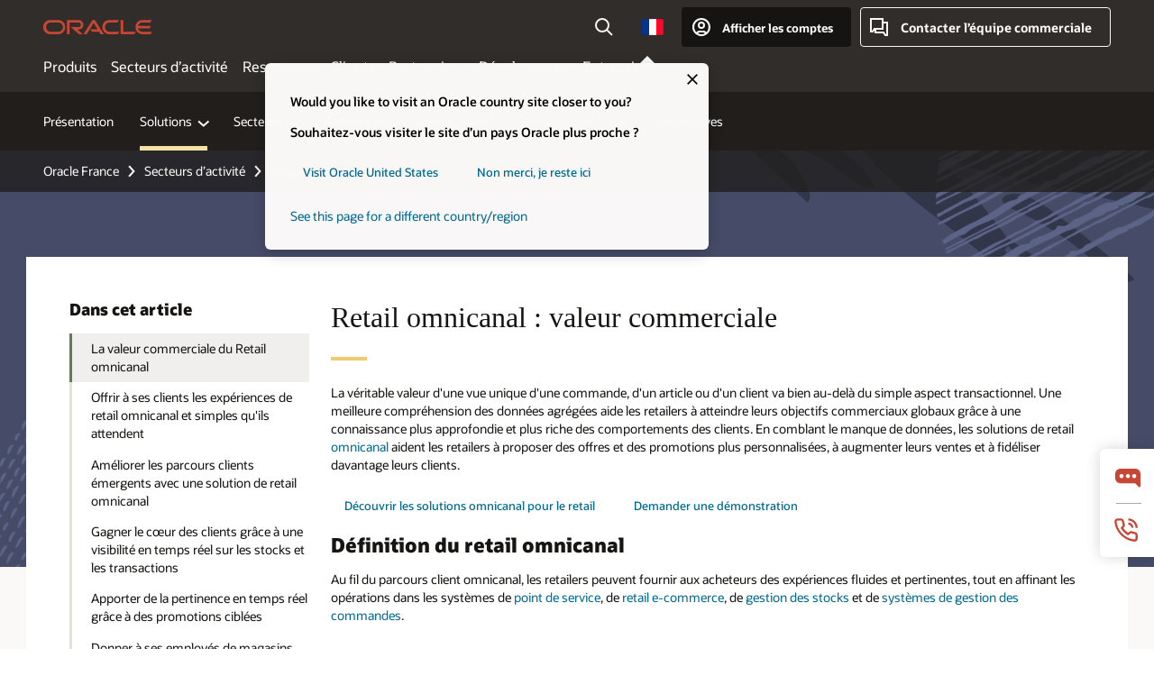

--- FILE ---
content_type: text/html; charset=UTF-8
request_url: https://www.oracle.com/fr/retail/omnichannel/retail-business-value/
body_size: 19537
content:
<!DOCTYPE html>
<html lang="fr-FR" class="no-js"><!-- start : Framework/Redwood2 -->
<!-- start : ocom/common/global/components/framework/head -->
<head>
<!-- start : ocom/common/global/components/head -->
<title>Retail omnicanal : La valeur métier | Oracle France</title>
<meta name="Title" content="Retail omnicanal : La valeur métier | Oracle France">
<meta name="Description" content="Découvrez les solutions de vente au détail omnicanale qui permettent de proposer des offres plus personnalisées, d'augmenter les ventes et de mieux fidéliser les clients.">
<meta name="Keywords" content="vente au détail omnicanale, omnicanal, cloud de vente au détail, commerce électronique, vente au détail commerce électronique">
<meta name="siteid" content="fr">
<meta name="countryid" content="FR">
<meta name="robots" content="index, follow">
<meta name="country" content="France">
<meta name="region" content="europe">
<meta name="Language" content="fr">
<meta name="Updated Date" content="2024-05-22T18:52:23Z">
<meta name="page_type" content="SEO-Authority">
<script type="text/javascript">
var pageData = pageData || {};
//page info
pageData.pageInfo = pageData.pageInfo || {};
pageData.pageInfo.language = "fr";
pageData.pageInfo.country = "France";
pageData.pageInfo.region = "europe";
pageData.pageInfo.pageTitle = "Retail omnicanal : La valeur métier";
pageData.pageInfo.description = "Découvrez les solutions de vente au détail omnicanale qui permettent de proposer des offres plus personnalisées, d'augmenter les ventes et de mieux fidéliser les clients.";
pageData.pageInfo.keywords = "vente au détail omnicanale, omnicanal, cloud de vente au détail, commerce électronique, vente au détail commerce électronique";
pageData.pageInfo.siteId = "fr";
pageData.pageInfo.countryId = "FR";
pageData.pageInfo.updatedDate = "2024-05-22T18:52:23Z";
</script>
<!-- start : ocom/common/global/components/seo-taxonomy-meta-data-->
<script type="text/javascript">
var pageData = pageData || {};
//taxonmy
pageData.taxonomy = pageData.taxonomy || {};
pageData.taxonomy.productServices = [];
pageData.taxonomy.industry = [];
pageData.taxonomy.region = [];
pageData.taxonomy.contentType = [];
pageData.taxonomy.buyersJourney = [];
pageData.taxonomy.revenue = [];
pageData.taxonomy.title = [];
pageData.taxonomy.audience = [];
pageData.taxonomy.persona = [];
</script>
<!-- end : ocom/common/global/components/seo-taxonomy-meta-data-->
<!-- start : ocom/common/global/components/social-media-meta-tags --><!-- F13v0 -->
<meta property="og:title" content="Retail omnicanal : valeur commerciale"/>
<meta property="og:description" content="Apprenez à combler le manque de données grâce à des solutions de vente au détail omnicanale, pour proposer des offres et des promotions plus personnalisées, augmenter les ventes et fidéliser davantage les clients."/>
<meta property="og:image" content="https://www.oracle.com/a/ocom/img/social-retail-omnichannel-hero-1200x630.jpg"/>
<!-- /F13v0 -->
<!-- F13v1 -->
<meta name="twitter:card" content="summary">
<meta name="twitter:title" content="Retail omnicanal : valeur commerciale">
<meta name="twitter:description" content="Apprenez à combler le manque de données grâce à des solutions de vente au détail omnicanale, pour proposer des offres et des promotions plus personnalisées, augmenter les ventes et fidéliser davantage les clients.">
<meta name="twitter:image" content="https://www.oracle.com/a/ocom/img/social-retail-omnichannel-hero-800x800.jpg">
<!-- /F13v1 -->
<!-- end : ocom/common/global/components/social-media-meta-tags -->
<!-- start : ocom/common/global/components/seo-hreflang-meta-tags --><link rel="canonical" href="https://www.oracle.com/fr/retail/omnichannel/retail-business-value/" />
<link rel="alternate" hreflang="en-US" href="https://www.oracle.com/retail/omnichannel/retail-business-value/" />
<link rel="alternate" hreflang="pt-BR" href="https://www.oracle.com/br/retail/omnichannel/retail-business-value/" />
<link rel="alternate" hreflang="zh-CN" href="https://www.oracle.com/cn/retail/omnichannel/retail-business-value/" />
<link rel="alternate" hreflang="de-DE" href="https://www.oracle.com/de/retail/omnichannel/retail-business-value/" />
<link rel="alternate" hreflang="fr-FR" href="https://www.oracle.com/fr/retail/omnichannel/retail-business-value/" />
<link rel="alternate" hreflang="en-IN" href="https://www.oracle.com/in/retail/omnichannel/retail-business-value/" />
<link rel="alternate" hreflang="ja-JP" href="https://www.oracle.com/jp/retail/omnichannel/retail-business-value/" />
<link rel="alternate" hreflang="en-GB" href="https://www.oracle.com/uk/retail/omnichannel/retail-business-value/" />
<link rel="alternate" hreflang="en-AE" href="https://www.oracle.com/ae/retail/omnichannel/retail-business-value/" />
<link rel="alternate" hreflang="ar-AE" href="https://www.oracle.com/ae-ar/retail/omnichannel/retail-business-value/" />
<link rel="alternate" hreflang="es-AR" href="https://www.oracle.com/latam/retail/omnichannel/retail-business-value/"/>
<link rel="alternate" hreflang="en-AU" href="https://www.oracle.com/au/retail/omnichannel/retail-business-value/" />
<link rel="alternate" hreflang="en-CA" href="https://www.oracle.com/ca-en/retail/omnichannel/retail-business-value/" />
<link rel="alternate" hreflang="fr-CA" href="https://www.oracle.com/ca-fr/retail/omnichannel/retail-business-value/" />
<link rel="alternate" hreflang="de-CH" href="https://www.oracle.com/de/retail/omnichannel/retail-business-value/"/>
<link rel="alternate" hreflang="fr-CH" href="https://www.oracle.com/fr/retail/omnichannel/retail-business-value/"/>
<link rel="alternate" hreflang="es-CL" href="https://www.oracle.com/latam/retail/omnichannel/retail-business-value/"/>
<link rel="alternate" hreflang="es-CO" href="https://www.oracle.com/latam/retail/omnichannel/retail-business-value/"/>
<link rel="alternate" hreflang="es-ES" href="https://www.oracle.com/es/retail/omnichannel/retail-business-value/" />
<link rel="alternate" hreflang="en-HK" href="https://www.oracle.com/apac/retail/omnichannel/retail-business-value/"/>
<link rel="alternate" hreflang="it-IT" href="https://www.oracle.com/it/retail/omnichannel/retail-business-value/" />
<link rel="alternate" hreflang="ko-KR" href="https://www.oracle.com/kr/retail/omnichannel/retail-business-value/" />
<link rel="alternate" hreflang="es-MX" href="https://www.oracle.com/latam/retail/omnichannel/retail-business-value/"/>
<link rel="alternate" hreflang="nl-NL" href="https://www.oracle.com/nl/retail/omnichannel/retail-business-value/" />
<link rel="alternate" hreflang="en-SA" href="https://www.oracle.com/sa/retail/omnichannel/retail-business-value/" />
<link rel="alternate" hreflang="ar-SA" href="https://www.oracle.com/sa-ar/retail/omnichannel/retail-business-value/" />
<link rel="alternate" hreflang="en-SG" href="https://www.oracle.com/asean/retail/omnichannel/retail-business-value/"/>
<link rel="alternate" hreflang="zh-TW" href="https://www.oracle.com/tw/retail/omnichannel/retail-business-value/" />
<link rel="alternate" hreflang="cs-CZ" href="https://www.oracle.com/europe/retail/omnichannel/retail-business-value/"/>
<link rel="alternate" hreflang="en-ID" href="https://www.oracle.com/asean/retail/omnichannel/retail-business-value/"/>
<link rel="alternate" hreflang="en-IE" href="https://www.oracle.com/europe/retail/omnichannel/retail-business-value/"/>
<link rel="alternate" hreflang="en-IL" href="https://www.oracle.com/il-en/retail/omnichannel/retail-business-value/" />
<link rel="alternate" hreflang="en-MY" href="https://www.oracle.com/asean/retail/omnichannel/retail-business-value/"/>
<link rel="alternate" hreflang="es-PE" href="https://www.oracle.com/latam/retail/omnichannel/retail-business-value/"/>
<link rel="alternate" hreflang="en-PH" href="https://www.oracle.com/asean/retail/omnichannel/retail-business-value/"/>
<link rel="alternate" hreflang="pl-PL" href="https://www.oracle.com/pl/retail/omnichannel/retail-business-value/" />
<link rel="alternate" hreflang="pt-PT" href="https://www.oracle.com/europe/retail/omnichannel/retail-business-value/"/>
<link rel="alternate" hreflang="ro-RO" href="https://www.oracle.com/europe/retail/omnichannel/retail-business-value/"/>
<link rel="alternate" hreflang="sv-SE" href="https://www.oracle.com/se/retail/omnichannel/retail-business-value/" />
<link rel="alternate" hreflang="tr-TR" href="https://www.oracle.com/tr/retail/omnichannel/retail-business-value/" />
<link rel="alternate" hreflang="en-ZA" href="https://www.oracle.com/africa/retail/omnichannel/retail-business-value/"/>
<link rel="alternate" hreflang="de-AT" href="https://www.oracle.com/de/retail/omnichannel/retail-business-value/"/>
<link rel="alternate" hreflang="en-BA" href="https://www.oracle.com/europe/retail/omnichannel/retail-business-value/"/>
<link rel="alternate" hreflang="en-BD" href="https://www.oracle.com/apac/retail/omnichannel/retail-business-value/"/>
<link rel="alternate" hreflang="en-BE" href="https://www.oracle.com/europe/retail/omnichannel/retail-business-value/"/>
<link rel="alternate" hreflang="bg-BG" href="https://www.oracle.com/europe/retail/omnichannel/retail-business-value/"/>
<link rel="alternate" hreflang="en-BH" href="https://www.oracle.com/middleeast/retail/omnichannel/retail-business-value/"/>
<link rel="alternate" hreflang="ar-BH" href="https://www.oracle.com/middleeast-ar/retail/omnichannel/retail-business-value/"/>
<link rel="alternate" hreflang="en-BZ" href="https://www.oracle.com/bz/retail/omnichannel/retail-business-value/" />
<link rel="alternate" hreflang="es-CR" href="https://www.oracle.com/latam/retail/omnichannel/retail-business-value/"/>
<link rel="alternate" hreflang="en-CY" href="https://www.oracle.com/europe/retail/omnichannel/retail-business-value/"/>
<link rel="alternate" hreflang="da-DK" href="https://www.oracle.com/europe/retail/omnichannel/retail-business-value/"/>
<link rel="alternate" hreflang="fr-DZ" href="https://www.oracle.com/africa-fr/retail/omnichannel/retail-business-value/"/>
<link rel="alternate" hreflang="en-EE" href="https://www.oracle.com/europe/retail/omnichannel/retail-business-value/"/>
<link rel="alternate" hreflang="en-EG" href="https://www.oracle.com/middleeast/retail/omnichannel/retail-business-value/"/>
<link rel="alternate" hreflang="ar-EG" href="https://www.oracle.com/middleeast-ar/retail/omnichannel/retail-business-value/"/>
<link rel="alternate" hreflang="fi-FI" href="https://www.oracle.com/europe/retail/omnichannel/retail-business-value/"/>
<link rel="alternate" hreflang="en-GH" href="https://www.oracle.com/africa/retail/omnichannel/retail-business-value/"/>
<link rel="alternate" hreflang="el-GR" href="https://www.oracle.com/europe/retail/omnichannel/retail-business-value/"/>
<link rel="alternate" hreflang="hr-HR" href="https://www.oracle.com/europe/retail/omnichannel/retail-business-value/"/>
<link rel="alternate" hreflang="hu-HU" href="https://www.oracle.com/europe/retail/omnichannel/retail-business-value/"/>
<link rel="alternate" hreflang="en-JO" href="https://www.oracle.com/middleeast/retail/omnichannel/retail-business-value/"/>
<link rel="alternate" hreflang="ar-JO" href="https://www.oracle.com/middleeast-ar/retail/omnichannel/retail-business-value/"/>
<link rel="alternate" hreflang="en-KE" href="https://www.oracle.com/africa/retail/omnichannel/retail-business-value/"/>
<link rel="alternate" hreflang="en-KW" href="https://www.oracle.com/middleeast/retail/omnichannel/retail-business-value/"/>
<link rel="alternate" hreflang="ar-KW" href="https://www.oracle.com/middleeast-ar/retail/omnichannel/retail-business-value/"/>
<link rel="alternate" hreflang="en-LK" href="https://www.oracle.com/apac/retail/omnichannel/retail-business-value/"/>
<link rel="alternate" hreflang="en-LU" href="https://www.oracle.com/europe/retail/omnichannel/retail-business-value/"/>
<link rel="alternate" hreflang="lv-LV" href="https://www.oracle.com/europe/retail/omnichannel/retail-business-value/"/>
<link rel="alternate" hreflang="fr-MA" href="https://www.oracle.com/africa-fr/retail/omnichannel/retail-business-value/"/>
<link rel="alternate" hreflang="en-NG" href="https://www.oracle.com/africa/retail/omnichannel/retail-business-value/"/>
<link rel="alternate" hreflang="no-NO" href="https://www.oracle.com/europe/retail/omnichannel/retail-business-value/"/>
<link rel="alternate" hreflang="en-NZ" href="https://www.oracle.com/nz/retail/omnichannel/retail-business-value/" />
<link rel="alternate" hreflang="en-QA" href="https://www.oracle.com/middleeast/retail/omnichannel/retail-business-value/"/>
<link rel="alternate" hreflang="ar-QA" href="https://www.oracle.com/middleeast-ar/retail/omnichannel/retail-business-value/"/>
<link rel="alternate" hreflang="sr-RS" href="https://www.oracle.com/europe/retail/omnichannel/retail-business-value/"/>
<link rel="alternate" hreflang="sl-SI" href="https://www.oracle.com/europe/retail/omnichannel/retail-business-value/"/>
<link rel="alternate" hreflang="sk-SK" href="https://www.oracle.com/europe/retail/omnichannel/retail-business-value/"/>
<link rel="alternate" hreflang="fr-SN" href="https://www.oracle.com/africa-fr/retail/omnichannel/retail-business-value/"/>
<link rel="alternate" hreflang="en-TH" href="https://www.oracle.com/asean/retail/omnichannel/retail-business-value/"/>
<link rel="alternate" hreflang="uk-UA" href="https://www.oracle.com/ua/retail/omnichannel/retail-business-value/" />
<link rel="alternate" hreflang="es-UY" href="https://www.oracle.com/latam/retail/omnichannel/retail-business-value/"/>
<link rel="alternate" hreflang="en-VN" href="https://www.oracle.com/asean/retail/omnichannel/retail-business-value/"/>
<link rel="alternate" hreflang="lt-LT" href="https://www.oracle.com/lt/retail/omnichannel/retail-business-value/" />
<meta name="altpages" content="br,cn,de,fr,in,jp,uk,ae,ae-ar,ar,au,ca-en,ca-fr,ch-de,ch-fr,cl,co,es,hk,it,kr,mx,nl,sa,sa-ar,sg,tw,cz,id,ie,il-en,my,pe,ph,pl,pt,ro,se,tr,za,at,ba,bd,be,bg,bh,bh-ar,bz,cr,cy,dk,dz,ee,eg,eg-ar,fi,gh,gr,hr,hu,jo,jo-ar,ke,kw,kw-ar,lk,lu,lv,ma,ng,no,nz,qa,qa-ar,rs,si,sk,sn,th,ua,uy,vn,lt">
<script type="text/javascript">
var pageData = pageData || {};
//page info
pageData.pageInfo = pageData.pageInfo || {};
pageData.pageInfo.altPages = "br,cn,de,fr,in,jp,uk,ae,ae-ar,ar,au,ca-en,ca-fr,ch-de,ch-fr,cl,co,es,hk,it,kr,mx,nl,sa,sa-ar,sg,tw,cz,id,ie,il-en,my,pe,ph,pl,pt,ro,se,tr,za,at,ba,bd,be,bg,bh,bh-ar,bz,cr,cy,dk,dz,ee,eg,eg-ar,fi,gh,gr,hr,hu,jo,jo-ar,ke,kw,kw-ar,lk,lu,lv,ma,ng,no,nz,qa,qa-ar,rs,si,sk,sn,th,ua,uy,vn,lt";
</script>
<!-- end : ocom/common/global/components/seo-hreflang-meta-tags -->
<!-- end : ocom/common/global/components/head -->
<meta name="viewport" content="width=device-width, initial-scale=1">
<meta http-equiv="Content-Type" content="text/html; charset=utf-8">
<!-- start : ocom/common/global/components/framework/layoutAssetHeadInfo -->
<!-- Container/Display Start -->
<!-- BEGIN: oWidget_C/_Raw-Text/Display -->
<link rel="dns-prefetch" href="https://dc.oracleinfinity.io" crossOrigin="anonymous" />
<link rel="dns-prefetch" href="https://oracle.112.2o7.net" crossOrigin="anonymous" />
<link rel="dns-prefetch" href="https://s.go-mpulse.net" crossOrigin="anonymous" />
<link rel="dns-prefetch" href="https://c.go-mpulse.net" crossOrigin="anonymous" />
<link rel="preconnect" href="https://tms.oracle.com/" crossOrigin="anonymous" />
<link rel="preconnect" href="https://tags.tiqcdn.com/" crossOrigin="anonymous" />
<link rel="preconnect" href="https://consent.trustarc.com" crossOrigin="anonymous" />
<link rel="preconnect" href="https://d.oracleinfinity.io" crossOrigin="anonymous" />
<link rel="preload" href="https://www.oracle.com/asset/web/fonts/oraclesansvf.woff2" as="font" crossOrigin="anonymous" type="font/woff2" />
<link rel="preload" href="https://www.oracle.com/asset/web/fonts/redwoodicons.woff2" as="font" crossorigin="anonymous" type="font/woff2">
<!-- END: oWidget_C/_Raw-Text/Display -->
<!-- Container/Display end -->
<!-- Container/Display Start -->
<!-- BEGIN: oWidget_C/_Raw-Text/Display -->
<!-- BEGIN CSS/JS -->
<style>
body{margin:0}
.f20w1 > section{opacity:0;filter:opacity(0%)}
.f20w1 > div{opacity:0;filter:opacity(0%)}
.f20w1 > nav{opacity:0;filter:opacity(0%)}
</style>
<script>
!function(){
var d=document.documentElement;d.className=d.className.replace(/no-js/,'js');
if(document.location.href.indexOf('betamode=') > -1) document.write('<script src="/asset/web/js/ocom-betamode.js"><\/script>');
}();
</script>
<link data-wscss href="/asset/web/css/redwood-base.css" rel="preload" as="style" onload="this.rel='stylesheet';" onerror="this.rel='stylesheet'">
<link data-wscss href="/asset/web/css/redwood-styles.css" rel="preload" as="style" onload="this.rel='stylesheet';" onerror="this.rel='stylesheet'">
<noscript>
<link href="/asset/web/css/redwood-base.css" rel="stylesheet">
<link href="/asset/web/css/redwood-styles.css" rel="stylesheet">
</noscript>
<link data-wsjs data-reqjq href="/asset/web/js/redwood-base.js" rel="preload" as="script">
<link data-wsjs data-reqjq href="/asset/web/js/redwood-lib.js" rel="preload" as="script">
<script data-wsjs src="/asset/web/js/jquery-min.js" async onload="$('head link[data-reqjq][rel=preload]').each(function(){var a = document.createElement('script');a.async=false;a.src=$(this).attr('href');this.parentNode.insertBefore(a, this);});$(function(){$('script[data-reqjq][data-src]').each(function(){this.async=true;this.src=$(this).data('src');});});"></script>
<!-- END CSS/JS -->
<!-- END: oWidget_C/_Raw-Text/Display -->
<!-- Container/Display end -->
<!-- Container/Display Start -->
<!-- BEGIN: oWidget_C/_Raw-Text/Display -->
<!-- www-us HeadAdminContainer -->
<link rel="icon" href="https://www.oracle.com/asset/web/favicons/favicon-32.png" sizes="32x32">
<link rel="icon" href="https://www.oracle.com/asset/web/favicons/favicon-128.png" sizes="128x128">
<link rel="icon" href="https://www.oracle.com/asset/web/favicons/favicon-192.png" sizes="192x192">
<link rel="apple-touch-icon" href="https://www.oracle.com/asset/web/favicons/favicon-120.png" sizes="120x120">
<link rel="apple-touch-icon" href="https://www.oracle.com/asset/web/favicons/favicon-152.png" sizes="152x152">
<link rel="apple-touch-icon" href="https://www.oracle.com/asset/web/favicons/favicon-180.png" sizes="180x180">
<meta name="msapplication-TileColor" content="#fcfbfa"/>
<meta name="msapplication-square70x70logo" content="favicon-128.png"/>
<meta name="msapplication-square150x150logo" content="favicon-270.png"/>
<meta name="msapplication-TileImage" content="favicon-270.png"/>
<meta name="msapplication-config" content="none"/>
<meta name="referrer" content="no-referrer-when-downgrade"/>
<style>
#oReactiveChatContainer1 { display:none;}
</style>
<!--Tealium embed code Start -->
<script src="https://tms.oracle.com/main/prod/utag.sync.js"></script>
<!-- Loading script asynchronously -->
<script type="text/javascript">
(function(a,b,c,d){
if(location.href.indexOf("tealium=dev") == -1) {
a='https://tms.oracle.com/main/prod/utag.js';
} else {
a='https://tms.oracle.com/main/dev/utag.js';
}
b=document;c='script';d=b.createElement(c);d.src=a;d.type='text/java'+c;d.async=true;
a=b.getElementsByTagName(c)[0];a.parentNode.insertBefore(d,a);
})();
</script>
<!--Tealium embed code End-->
<!-- END: oWidget_C/_Raw-Text/Display -->
<!-- Container/Display end -->
<!-- end : ocom/common/global/components/framework/layoutAssetHeadInfo -->

<script>(window.BOOMR_mq=window.BOOMR_mq||[]).push(["addVar",{"rua.upush":"false","rua.cpush":"false","rua.upre":"false","rua.cpre":"false","rua.uprl":"false","rua.cprl":"false","rua.cprf":"false","rua.trans":"SJ-279e5807-9e0b-4f89-a2f3-67c267a83a1c","rua.cook":"true","rua.ims":"false","rua.ufprl":"false","rua.cfprl":"true","rua.isuxp":"false","rua.texp":"norulematch","rua.ceh":"false","rua.ueh":"false","rua.ieh.st":"0"}]);</script>
                              <script>!function(e){var n="https://s.go-mpulse.net/boomerang/";if("False"=="True")e.BOOMR_config=e.BOOMR_config||{},e.BOOMR_config.PageParams=e.BOOMR_config.PageParams||{},e.BOOMR_config.PageParams.pci=!0,n="https://s2.go-mpulse.net/boomerang/";if(window.BOOMR_API_key="DXNLE-YBWWY-AR74T-WMD99-77VRA",function(){function e(){if(!o){var e=document.createElement("script");e.id="boomr-scr-as",e.src=window.BOOMR.url,e.async=!0,i.parentNode.appendChild(e),o=!0}}function t(e){o=!0;var n,t,a,r,d=document,O=window;if(window.BOOMR.snippetMethod=e?"if":"i",t=function(e,n){var t=d.createElement("script");t.id=n||"boomr-if-as",t.src=window.BOOMR.url,BOOMR_lstart=(new Date).getTime(),e=e||d.body,e.appendChild(t)},!window.addEventListener&&window.attachEvent&&navigator.userAgent.match(/MSIE [67]\./))return window.BOOMR.snippetMethod="s",void t(i.parentNode,"boomr-async");a=document.createElement("IFRAME"),a.src="about:blank",a.title="",a.role="presentation",a.loading="eager",r=(a.frameElement||a).style,r.width=0,r.height=0,r.border=0,r.display="none",i.parentNode.appendChild(a);try{O=a.contentWindow,d=O.document.open()}catch(_){n=document.domain,a.src="javascript:var d=document.open();d.domain='"+n+"';void(0);",O=a.contentWindow,d=O.document.open()}if(n)d._boomrl=function(){this.domain=n,t()},d.write("<bo"+"dy onload='document._boomrl();'>");else if(O._boomrl=function(){t()},O.addEventListener)O.addEventListener("load",O._boomrl,!1);else if(O.attachEvent)O.attachEvent("onload",O._boomrl);d.close()}function a(e){window.BOOMR_onload=e&&e.timeStamp||(new Date).getTime()}if(!window.BOOMR||!window.BOOMR.version&&!window.BOOMR.snippetExecuted){window.BOOMR=window.BOOMR||{},window.BOOMR.snippetStart=(new Date).getTime(),window.BOOMR.snippetExecuted=!0,window.BOOMR.snippetVersion=12,window.BOOMR.url=n+"DXNLE-YBWWY-AR74T-WMD99-77VRA";var i=document.currentScript||document.getElementsByTagName("script")[0],o=!1,r=document.createElement("link");if(r.relList&&"function"==typeof r.relList.supports&&r.relList.supports("preload")&&"as"in r)window.BOOMR.snippetMethod="p",r.href=window.BOOMR.url,r.rel="preload",r.as="script",r.addEventListener("load",e),r.addEventListener("error",function(){t(!0)}),setTimeout(function(){if(!o)t(!0)},3e3),BOOMR_lstart=(new Date).getTime(),i.parentNode.appendChild(r);else t(!1);if(window.addEventListener)window.addEventListener("load",a,!1);else if(window.attachEvent)window.attachEvent("onload",a)}}(),"".length>0)if(e&&"performance"in e&&e.performance&&"function"==typeof e.performance.setResourceTimingBufferSize)e.performance.setResourceTimingBufferSize();!function(){if(BOOMR=e.BOOMR||{},BOOMR.plugins=BOOMR.plugins||{},!BOOMR.plugins.AK){var n="true"=="true"?1:0,t="cookiepresent",a="clnch7ixgyvem2loonbq-f-a402c4f07-clientnsv4-s.akamaihd.net",i="false"=="true"?2:1,o={"ak.v":"39","ak.cp":"82485","ak.ai":parseInt("604074",10),"ak.ol":"0","ak.cr":8,"ak.ipv":4,"ak.proto":"h2","ak.rid":"7ce09aa","ak.r":47369,"ak.a2":n,"ak.m":"dscx","ak.n":"essl","ak.bpcip":"18.218.35.0","ak.cport":57432,"ak.gh":"23.208.24.112","ak.quicv":"","ak.tlsv":"tls1.3","ak.0rtt":"","ak.0rtt.ed":"","ak.csrc":"-","ak.acc":"","ak.t":"1768846147","ak.ak":"hOBiQwZUYzCg5VSAfCLimQ==pD9LfPXOpqucoTDJ6IrqMXTEPg95UJ1o7qWgrZ/9fJdwOMGR63ouszbkeOC2lU5ACMTx3/wb+9NWnjGQBCYMLZTaymCfSzUpehFfp3mAdGy87pLK965YLNBfpOt2SyzTIHyi7pgfLQcQjsw0Uioub2J5f7fmTYzWySt/65vXigZ1NfDvkgh/0aGwkkVlRUvKrA8Y02Q1HlXQbVifXnPLFR38ghgQ9kydDcQZv5QX3ZTCEr7AGXgq+qtAb6M25cu/44sFQ1YwhizFK89FEMAXrbQgL2eQeeL4z+FgqyYgzAHx155QVWEjl8UUJG6g5bfrO1vZmlqgokYYRXnWiyedkuAFAf04LtcyHO8UIMe+pAvgzrAjP0Ehg2hoyaldXuxvdH5e0oJYiq8id1y1QJrZDtID0C843m8XxdpHZ1oWHDg=","ak.pv":"517","ak.dpoabenc":"","ak.tf":i};if(""!==t)o["ak.ruds"]=t;var r={i:!1,av:function(n){var t="http.initiator";if(n&&(!n[t]||"spa_hard"===n[t]))o["ak.feo"]=void 0!==e.aFeoApplied?1:0,BOOMR.addVar(o)},rv:function(){var e=["ak.bpcip","ak.cport","ak.cr","ak.csrc","ak.gh","ak.ipv","ak.m","ak.n","ak.ol","ak.proto","ak.quicv","ak.tlsv","ak.0rtt","ak.0rtt.ed","ak.r","ak.acc","ak.t","ak.tf"];BOOMR.removeVar(e)}};BOOMR.plugins.AK={akVars:o,akDNSPreFetchDomain:a,init:function(){if(!r.i){var e=BOOMR.subscribe;e("before_beacon",r.av,null,null),e("onbeacon",r.rv,null,null),r.i=!0}return this},is_complete:function(){return!0}}}}()}(window);</script></head><!-- end : ocom/common/global/components/framework/head -->
<!-- start : ocom/common/global/components/redwood/layoutAssetStartBodyInfo -->
<body class="f20 f20v0 rwtheme-lilac">
<!-- Container/Display Start -->
<!-- BEGIN: oWidget_C/_Raw-Text/Display -->
<!-- www-us StartBodyAdminContainer -->
<!-- END: oWidget_C/_Raw-Text/Display -->
<!-- Container/Display end -->
<div class="f20w1">
<!-- Dispatcher:null -->
<!-- BEGIN: oWidget_C/_Raw-Text/Display -->
<!-- U30v3 -->
<style>
#u30{opacity:1 !important;filter:opacity(100%) !important;position:sticky;top:0}
.u30v3{background:#3a3632;height:50px;overflow:hidden;border-top:5px solid #3a3632;border-bottom:5px solid #3a3632}
#u30nav,#u30tools{visibility:hidden}
.u30v3 #u30logo {width:121px;height: 44px;display: inline-flex;justify-content: flex-start;}
#u30:not(.u30mobile) .u30-oicn-mobile,#u30.u30mobile .u30-oicn{display:none}
#u30logo svg{height:auto;align-self:center}
.u30brand{height:50px;display:flex;flex-direction:column;justify-content:center;align-items:flex-start;max-width:1344px;padding:0 48px;margin:0 auto}
.u30brandw1{display:flex;flex-direction:row;color:#fff;text-decoration:none;align-items:center}
@media (max-width:1024px){.u30brand{padding:0 24px}}
#u30skip2,#u30skip2content{transform:translateY(-100%);position:fixed}
.rtl #u30{direction:rtl}
</style>
<section id="u30" class="u30 u30v3 pause searchv2" data-trackas="header">
<div id="u30skip2" aria-expanded="false" tabindex="-1">
<ul>
<li><a id="u30acc" href="/fr/corporate/accessibility/">Cliquez pour afficher notre politique d’accessibilité</a></li>
<li><a id="u30skip2c" href="#maincontent">Aller au contenu</a></li>
</ul>
</div>
<div class="u30w1 cwidth" id="u30w1">
<div id="u30brand" class="u30brand">
<div class="u30brandw1">
<a id="u30btitle" href="/fr/index.html" data-lbl="logo" aria-label="Home">
<div id="u30logo">
<svg class="u30-oicn-mobile" xmlns="http://www.w3.org/2000/svg" width="32" height="21" viewBox="0 0 32 21"><path fill="#C74634" d="M9.9,20.1c-5.5,0-9.9-4.4-9.9-9.9c0-5.5,4.4-9.9,9.9-9.9h11.6c5.5,0,9.9,4.4,9.9,9.9c0,5.5-4.4,9.9-9.9,9.9H9.9 M21.2,16.6c3.6,0,6.4-2.9,6.4-6.4c0-3.6-2.9-6.4-6.4-6.4h-11c-3.6,0-6.4,2.9-6.4,6.4s2.9,6.4,6.4,6.4H21.2"/></svg>
<svg class="u30-oicn" xmlns="http://www.w3.org/2000/svg"  width="231" height="30" viewBox="0 0 231 30" preserveAspectRatio="xMinYMid"><path fill="#C74634" d="M99.61,19.52h15.24l-8.05-13L92,30H85.27l18-28.17a4.29,4.29,0,0,1,7-.05L128.32,30h-6.73l-3.17-5.25H103l-3.36-5.23m69.93,5.23V0.28h-5.72V27.16a2.76,2.76,0,0,0,.85,2,2.89,2.89,0,0,0,2.08.87h26l3.39-5.25H169.54M75,20.38A10,10,0,0,0,75,.28H50V30h5.71V5.54H74.65a4.81,4.81,0,0,1,0,9.62H58.54L75.6,30h8.29L72.43,20.38H75M14.88,30H32.15a14.86,14.86,0,0,0,0-29.71H14.88a14.86,14.86,0,1,0,0,29.71m16.88-5.23H15.26a9.62,9.62,0,0,1,0-19.23h16.5a9.62,9.62,0,1,1,0,19.23M140.25,30h17.63l3.34-5.23H140.64a9.62,9.62,0,1,1,0-19.23h16.75l3.38-5.25H140.25a14.86,14.86,0,1,0,0,29.71m69.87-5.23a9.62,9.62,0,0,1-9.26-7h24.42l3.36-5.24H200.86a9.61,9.61,0,0,1,9.26-7h16.76l3.35-5.25h-20.5a14.86,14.86,0,0,0,0,29.71h17.63l3.35-5.23h-20.6" transform="translate(-0.02 0)" /></svg>
</div>
</a>
</div>
</div>
<div id="u30nav" class="u30nav" data-closetxt="Fermer le menu" data-trackas="menu">
<nav id="u30navw1" aria-label="Principal">
<button data-lbl="products" data-navtarget="products" aria-controls="products" aria-expanded="false" class="u30navitem">Produits</button>
<button data-lbl="industries" data-navtarget="industries" aria-controls="industries" aria-expanded="false" class="u30navitem">Secteurs d’activité</button>
<button data-lbl="resources" data-navtarget="resources" aria-controls="resources" aria-expanded="false" class="u30navitem">Ressources</button>
<button data-lbl="customers" data-navtarget="customers" aria-controls="customers" aria-expanded="false" class="u30navitem">Clients</button>
<button data-lbl="partners" data-navtarget="partners" aria-controls="partners" aria-expanded="false" class="u30navitem">Partenaires</button>
<button data-lbl="developers" data-navtarget="developers" aria-controls="developers" aria-expanded="false" class="u30navitem">Développeurs</button>
<button data-lbl="company" data-navtarget="company" aria-controls="company" aria-expanded="false" class="u30navitem">Entreprise</button>
</nav>
</div>
<div id="u30tools" class="u30tools">
<div id="u30search">
<div id="u30searchw1">
<div id="u30searchw2">
<form name="u30searchForm" id="u30searchForm" data-contentpaths="/content/Web/Shared/Auto-Suggest Panel Event" method="get" action="https://search.oracle.com/fr/results">
<div class="u30s1">
<button id="u30closesearch" aria-label="Fermer la recherche" type="button">
<span>Fermer la recherche</span>
<svg width="9" height="14" viewBox="0 0 9 14" fill="none" xmlns="http://www.w3.org/2000/svg"><path d="M8 13L2 7L8 1" stroke="#161513" stroke-width="2"/></svg>
</button>
<span class="u30input">
<div class="u30inputw1">
<input id="u30input" name="q" value="" type="text" placeholder="Rechercher" autocomplete="off" aria-autocomplete="both" aria-label="Rechercher sur Oracle.com" role="combobox" aria-expanded="false" aria-haspopup="listbox" aria-controls="u30searchw3">
</div>
<input type="hidden" name="size" value="10">
<input type="hidden" name="page" value="1">
<input type="hidden" name="tab" value="all">
<span id="u30searchw3title" class="u30visually-hidden">Rechercher sur Oracle.com</span>
<div id="u30searchw3" data-pagestitle="LIENS SUGGÉRÉS" data-autosuggesttitle="RECHERCHES SUGGÉES" data-allresultstxt="Tous les résultats pour" data-allsearchpath="https://search.oracle.com/fr/results?q=u30searchterm&size=10&page=1&tab=all" role="listbox" aria-labelledby="u30searchw3title">
<ul id="u30quicklinks" class="autocomplete-items" role="group" aria-labelledby="u30quicklinks-title">
<li role="presentation" class="u30auto-title" id="u30quicklinks-title">LIENS RAPIDES</li>
<li role="option"><a href="/fr/cloud/" data-lbl="quick-links:oci">Oracle Cloud Infrastructure</a></li>
<li role="option"><a href="/fr/applications/" data-lbl="quick-links:applications">Oracle Fusion Cloud Applications</a></li>
<li role="option"><a href="/fr/database/technologies/" data-lbl="quick-links:database">Oracle Database</a></li>
<li role="option"><a href="/fr/java/technologies/downloads/" data-lbl="quick-links:download-java">Télécharger Java</a></li>
<li role="option"><a href="/fr/careers/" data-lbl="quick-links:careers">Carrières chez Oracle</a></li>
</ul>
</div>
<span class="u30submit">
<input class="u30searchbttn" type="submit" value="Envoyer la recherche">
</span>
<button id="u30clear" type="reset" aria-label="Clear Search">
<svg width="20" height="20" viewBox="0 0 20 20" aria-hidden="true" fill="none" xmlns="http://www.w3.org/2000/svg"><path d="M7 7L13 13M7 13L13 7M19 10C19 14.9706 14.9706 19 10 19C5.02944 19 1 14.9706 1 10C1 5.02944 5.02944 1 10 1C14.9706 1 19 5.02944 19 10Z" stroke="#161513" stroke-width="2"/></svg>
</button>
</span>
</div>
</form>
<div id="u30announce" data-alerttxt="Suggestions trouvées. Pour naviguer utiliser les flèches haut et bas" class="u30visually-hidden" aria-live="polite"></div>
</div>
</div>
<button class="u30searchBtn" id="u30searchBtn" type="button" aria-label="Ouvrir le champ de recherche" aria-expanded="false">
<span>Rechercher</span>
<svg xmlns="http://www.w3.org/2000/svg" viewBox="0 0 24 24" width="24" height="24"><path d="M15,15l6,6M17,10a7,7,0,1,1-7-7A7,7,0,0,1,17,10Z"/></svg>
</button>
</div>
<!-- ACS -->
<span id="ac-flag">
<a class="flag-focus" href="/fr/countries-list.html#countries" data-ajax="true" rel="lightbox" role="button">
<span class="sr-only">Country</span>
<img class="flag-image" src="" alt=""/>
<svg class="default-globe" alt="Country" width="20" height="20" viewBox="0 0 20 20" fill="none" xmlns="http://www.w3.org/2000/svg" xmlns:xlink="http://www.w3.org/1999/xlink">
<rect width="20" height="20" fill="url(#pattern0)"/>
<defs>
<pattern id="pattern0" patternContentUnits="objectBoundingBox" width="1" height="1">
<use xlink:href="#image0_1_1830" transform="translate(-0.166667 -0.166667) scale(0.0138889)"/>
</pattern>
<image alt="" id="image0_1_1830" width="96" height="96" xlink:href="[data-uri]"/>
</defs>
</svg>
</a>
</span>
<!-- ACS -->
<div id="u30-profile" class="u30-profile">
<button id="u30-flyout" data-lbl="sign-in-account" aria-expanded="false">
<svg xmlns="http://www.w3.org/2000/svg" viewBox="0 0 24 24" width="24" height="24"><path d="M17,19.51A3,3,0,0,0,14,17H10a3,3,0,0,0-3,2.51m9.92,0a9,9,0,1,0-9.92,0m9.92,0a9,9,0,0,1-9.92,0M15,10a3,3,0,1,1-3-3A3,3,0,0,1,15,10Z"/></svg>
<span class="acttxt">Afficher les comptes</span>
</button>
<div id="u30-profilew1">
<button id="u30actbck" aria-label="Fermer le compte contextuel"><span class="u30actbcktxt">Retour</span></button>
<div class="u30-profilew2">
<span class="u30acttitle">Compte Cloud</span>
<a href="/fr/cloud/sign-in.html" class="u30darkcta u30cloudbg" data-lbl="sign-in-to-cloud">Se connecter au Cloud</a>
<a href="/fr/cloud/free/" class="u30lightcta" data-lbl="try-free-cloud-trial">S’inscrire à Cloud Free Tier</a>
</div>
<span class="u30acttitle">Compte Oracle</span>
<ul class="u30l-out">
<li><a href="https://www.oracle.com/webapps/redirect/signon?nexturl=" data-lbl="profile:sign-in-account" class="u30darkcta">Connexion</a></li>
<li><a href="https://profile.oracle.com/myprofile/account/create-account.jspx" data-lbl="profile:create-account" class="u30lightcta">Créer un compte</a></li>
</ul>
<ul class="u30l-in">
<li><a href="/fr/corporate/contact/help.html" data-lbl="help">Aide</a></li>
<li><a href="javascript:sso_sign_out();" id="u30pfile-sout" data-lbl="signout">Déconnexion</a></li>
</ul>
</div>
</div>
<div class="u30-contact">
<a href="/fr/corporate/contact/" data-lbl="contact-us" title="Contacter l’équipe commerciale"><span>Contacter l’équipe commerciale</span></a>
</div>
<a href="/fr/global-menu-v2/" id="u30ham" role="button" aria-expanded="false" aria-haspopup="true" aria-controls="u30navw1">
<svg xmlns="http://www.w3.org/2000/svg" width="24" height="24" viewBox="0 0 24 24">
<title>Menu</title>
<path d="M16,4 L2,4" class="p1"></path>
<path d="M2,12 L22,12" class="p2"></path>
<path d="M2,20 L16,20" class="p3"></path>
<path d="M0,12 L24,12" class="p4"></path>
<path d="M0,12 L24,12" class="p5"></path>
</svg>
<span>Menu</span>
</a>
</div>
</div>
<script>
var u30min = [722,352,0,0];
var u30brsz = new ResizeObserver(u30 => {
document.getElementById("u30").classList.remove("u30mobile","u30tablet","u30notitle");
let u30b = document.getElementById("u30brand").offsetWidth,
u30t = document.getElementById("u30tools").offsetWidth ;
u30v = document.getElementById("u30navw1");
u30w = document.getElementById("u30w1").offsetWidth - 48;
if((u30b + u30t) > u30min[0]){
u30min[2] = ((u30b + u30t) > 974) ? u30b + u30t + 96 : u30b + u30t + 48;
}else{
u30min[2] = u30min[0];
}
u30min[3] = ((u30b + 112) > u30min[1]) ? u30min[3] = u30b + 112 : u30min[3] = u30min[1];
u30v.classList.add("u30navchk");
u30min[2] = (u30v.lastElementChild.getBoundingClientRect().right > u30min[2]) ? Math.ceil(u30v.lastElementChild.getBoundingClientRect().right) : u30min[2];
u30v.classList.remove("u30navchk");
if(u30w <= u30min[3]){
document.getElementById("u30").classList.add("u30notitle");
}
if(u30w <= u30min[2]){
document.getElementById("u30").classList.add("u30mobile");
}
});
var u30wrsz = new ResizeObserver(u30 => {
let u30n = document.getElementById("u30navw1").getBoundingClientRect().height,
u30h = u30[0].contentRect.height;
let u30c = document.getElementById("u30").classList,
u30w = document.getElementById("u30w1").offsetWidth - 48,
u30m = "u30mobile",
u30t = "u30tablet";
if(u30c.contains("navexpand") && u30c.contains(u30m) && u30w > u30min[2]){
if(!document.querySelector("button.u30navitem.active")){
document.getElementById("u30ham").click();
}
u30c.remove(u30m);
if(document.getElementById("u30").getBoundingClientRect().height > 80){
u30c.add(u30t);
}else{
u30c.remove(u30t);
}
}else if(u30w <= u30min[2]){
if(getComputedStyle(document.getElementById("u30tools")).visibility != "hidden"){
u30c.add(u30m);
u30c.remove(u30t);
}
}else if(u30n < 30 && u30h > 80){
u30c.add(u30t);
u30c.remove(u30m);
}else if(u30n > 30){
u30c.add(u30m);
u30c.remove(u30t);
}else if(u30n < 30 && u30h <= 80){
u30c.remove(u30m);
if(document.getElementById("u30").getBoundingClientRect().height > 80){
u30c.add(u30t);
}else{
u30c.remove(u30t);
}
}
});
u30brsz.observe(document.getElementById("u30btitle"));
u30wrsz.observe(document.getElementById("u30"));
</script>
</section>
<!-- /U30v3 -->
<!-- END: oWidget_C/_Raw-Text/Display -->
<!-- end : ocom/common/global/components/redwood/layoutAssetStartBodyInfo -->
<!--  Start : ocom/common/global/components/ct12-content-tabs -->
<!-- CT12v0 -->
<nav class="ct12 ct12v0" data-moretxt="More" data-ocomid="ct12">
<div class="ct12w1 cwidth">
<div class="ct12w2">
<ul>
<li><div><a href="/fr/retail/">Présentation</a></div></li>
<li class="ct12current">
<div>
<span>Solutions</span>
<span class="ct12w6">
<ul>
<li><span><a href="/fr/retail/omnichannel/">Magasins et omnicanal</a></span></li>
<li><span><a href="/fr/retail/marketing/">Marketing</a></span></li>
<li><span><a href="/fr/retail/pos-systems/">Systèmes de PDV</a></span></li>
<li><span><a href="/fr/retail/planning-optimization/">Planification et optimisation</a></span></li>
<li><span><a href="/fr/retail/brand-compliance/">Gestion de la conformité des marques</a></span></li>
<li><span><a href="/fr/retail/ai-analytics/">IA et analyses</a></span></li>
<li><span><a href="/fr/retail/erp/">Enterprise Resource Planning</a></span></li>
<li><span><a href="/fr/retail/hcm/">Human Capital Management</a></span></li>
<li><span><a href="/fr/retail/cloud/">Infrastructure cloud</a></span></li>
</ul>
</span>
</div>
</li>
<li>
<div>
<span>Secteurs</span>
<span class="ct12w6">
<ul>
<li><span><a href="/fr/retail/fashion/">Logiciel de vente au détail dans la mode</a></span></li>
<li><span><a href="/fr/retail/grocery/">Alimentation</a></span></li>
<li><span><a href="/fr/retail/hardlines/">Spécialités et biens durables</a></span></li>
</ul>
</span>
</div>
</li>
<li><div><a href="/fr/retail/products/">Produits pour la vente au détail</a></div></li>
<li><div><a href="/fr/retail/customer-successes/">Témoignages client</a></div></li>
<li><div><a href="/fr/retail/insights/">Perspectives</a></div></li>
</ul>
</div>
</div>
</nav>
<!-- /CT12v0 -->
<!--  end : ocom/common/global/components/ct12-content-tabs -->
<!-- ptbWidget = false -->
<!-- displayBreadcrumb = Yes -->
<!-- start : ocom/common/global/components/u03v6-breadcrumb -->
<!-- U03v6 -->
<nav class="u03 u03v6" data-trackas="breadcrumb" data-ocomid="u03">
<div class="cwidth">
<div class="u03w1">
<ul>
<li class="u03first"><a href="/fr/index.html">Oracle France</a></li>
<li><a href="/fr/industries/">Secteurs d’activité</a></li>
<li><a href="/fr/retail/omnichannel/">Magasins et omnicanal</a></li>
</ul>
</div>
</div>
<script type="text/javascript">
var pageData = pageData || {};
//page info
pageData.pageInfo = pageData.pageInfo || {};
pageData.pageInfo.breadCrumbs = "Oracle France / Secteurs d’activité / Magasins et omnicanal";
</script>
<script type="application/ld+json">
{
"@context": "https://schema.org",
"@type": "BreadcrumbList",
"itemListElement":
[
{ "@type": "ListItem", "position": 1, "name": "Oracle France", "item": "https://www.oracle.com/fr/index.html" },
{ "@type": "ListItem", "position": 2, "name": "Secteurs d’activité", "item": "https://www.oracle.com/fr/industries/" },
{ "@type": "ListItem", "position": 3, "name": "Magasins et omnicanal", "item": "https://www.oracle.com/fr/retail/omnichannel/" }
]
}
</script>
</nav>
<!-- /U03v6 -->
<!-- end : ocom/common/global/components/u03v6-breadcrumb -->
<!-- start : ocom/common/global/components/compass/related-widgets -->
<!-- Dispatcher:null -->
<!-- BEGIN: oWidget_C/_Raw-Text/Display -->
<!-- RC23v3 -->
<section class="rc23 rc23v3 rw-neutral-10bg">
<div class="rc23w2">
<div class="rc23w3 rc23medium rw-theme-140bg" data-bgimg="/a/ocom/img/bgimg02-bgsw-overlay-06.png,/a/ocom/img/bgimg02-bgne-overlay-06.png"></div>
</div>
<div class="rc23w1">
<!-- F22v0 -->
<div class="f22 f22v0 f22altmobile cpad" data-trackas="f22" data-ocomid="f22">
<div class="f22w1 cwidth">
<div class="f22w2 f22sidebar">
<!-- RC78v0 -->
<section class="rc78 rc78v0" data-trackas="rc78" data-ocomid="rc78" data-a11y="true">
<div class="rc78w1">
<div class="rc78w2">
<h4 class="rw-ptitle" id="listLabel1">Dans cet article</h4>
<ul aria-labelledby="listLabel1">
<li><a href="#omnichannel-1">La valeur commerciale du Retail omnicanal</a></li>
<li><a href="#omnichannel-2">Offrir à ses clients les expériences de retail omnicanal et simples qu'ils attendent</a></li>
<li><a href="#omnichannel-3">Améliorer les parcours clients émergents avec une solution de retail omnicanal</a></li>
<li><a href="#omnichannel-4">Gagner le cœur des clients grâce à une visibilité en temps réel sur les stocks et les transactions</a></li>
<li><a href="#omnichannel-5">Apporter de la pertinence en temps réel grâce à des promotions ciblées</a></li>
<li><a href="#omnichannel-6">Donner à ses employés de magasins plus d'informations</a></li>
<li><a href="#omnichannel-7">Générer de la valeur commerciale avec le retail omnicanal</a></li>
</ul>
</div>
</div>
</section>
<!-- /RC78v0 -->
</div>
<div class="f22w2">
<!-- RC25v0 -->
<section class="rc25 rc25v0 cpad" id="omnichannel-1" data-a11y="true">
<div class="rc25w1 cwidth">
<h1 class="rwaccent-3">Retail omnicanal : valeur commerciale</h1>
<p>La véritable valeur d'une vue unique d'une commande, d'un article ou d'un client va bien au-delà du simple aspect transactionnel. Une meilleure compréhension des données agrégées aide les retailers à atteindre leurs objectifs commerciaux globaux grâce à une connaissance plus approfondie et plus riche des comportements des clients. En comblant le manque de données, les solutions de retail <a data-lbl="what-is-omnichannel" href="/fr/retail/omnichannel/what-is-omnichannel/">omnicanal</a> aident les retailers à proposer des offres et des promotions plus personnalisées, à augmenter leurs ventes et à fidéliser davantage leurs clients.</p>
<div class="obttns">
<div><a data-lbl="omnichannel:explore" href="/fr/retail/omnichannel/">Découvrir les solutions omnicanal pour le retail</a></div>
<div><a class="cta-lnk" data-adbtrack="BUMK200605P00007:ow:o:s:feb:::Omni_Bus_Value" data-cxdtrack=":ow:o:s:feb:::Omni_Bus_Value" data-lbl="request-demo" data-trackas="rc25-lightbox" data-width="640" href="/fr/retail/xstore-pos-demo-form.html" id="request-demo" rel="lightbox" title="Demandez une démonstration">Demander une démonstration</a></div>
</div>
</div>
</section>
<!-- /RC25v0 -->
<!-- RC24v0 -->
<section class="rc24 rc24v0 cpad" data-trackas="rc24" style="padding-top:30px;">
<div class="rc24w1 cwidth">
<h2 class="rw-ptitle">Définition du retail omnicanal</h2>
<p>Au fil du parcours client omnicanal, les retailers peuvent fournir aux acheteurs des expériences fluides et pertinentes, tout en affinant les opérations dans les systèmes de <a data-lbl="xstore-service" href="/fr/retail/omnichannel/">point de service</a>, de <a data-lbl="cx-commerce" href="/fr/cx/ecommerce/b2c/retail/">retail e-commerce</a>, de <a data-lbl="inventory-optimization" href="/fr/retail/supply-chain/cloud/">gestion des stocks</a> et de <a data-lbl="omnichannel-lnk" href="/fr/retail/omnichannel/">systèmes de gestion des commandes</a>.</p>
<div class="obttns">
<div><a data-lbl="lightbox-open-personalization-endless-aisle" data-trackas="rc11-video" href="?ytid=Jh_gJ5qqbek" rel="vbox">Regarder la personnalisation de l’allée sans fin (2:25)</a></div>
</div>
</div>
</section>
<!-- /RC24v0 -->
<!-- RC24v0 -->
<section class="rc24 rc24v0 cpad" data-trackas="rc24" id="omnichannel-2">
<div class="rc24w1 cwidth">
<h2 class="rw-ptitle">Offrir aux clients les expériences de Retail omnicanal et transparentes qu'ils attendent</h2>
<p>Dans le monde axé sur le consommateur d’aujourd’hui, les retailers traditionnels doivent adopter des technologies numériques innovantes pour maintenir le lien avec les consommateurs tout au long de leur parcours d’achat, qui prend fin souvent dans une boutique physique. Selon des recherches récentes auprès des consommateurs, 71 % des acheteurs restent fidèles à la vitesse de service et à l'expérience de paiement.</p>
<p>Les entreprises souhaitant être proches du consommateur hyper-connecté d’aujourd’hui sont amenées à relier les mondes digital et physique pour offrir des expériences multicanal transparentes. En exploitant les <a data-lbl="omnichannel" href="/fr/retail/omnichannel/">solutions de retail omnicanal</a> connectées, les retailers peuvent connaître, interagir et convertir davantage de consommateurs, et aider leurs magasins avec un avantage concurrentiel.</p>
<p>Les habitudes d'achat des consommateurs continuent de changer et d'évoluer. Le rôle des magasins et des vendeurs doit être repensé afin de contribuer à offrir une nouvelle expérience d’achat. Et, à mesure qu’émergent de nouveaux parcours client et de nouvelles expériences d’achat, l’exécution prend une importance primordiale. Misez sur une transformation numérique du retail qui suit les habitudes d'achat des consommateurs.</p>
<figure>
<div aria-label="Offrir une expérience client haut de gamme avec Oracle Retail Omnichannel" class="ytembed ytvideo ytthumbnail" data-autoplay="1" data-ytid="MTrIGO1-bfE" title="Offrir une expérience client haut de gamme avec Oracle Retail Omnichannel (2:11)"><img alt="" src="/a/ocom/img/yt-video-thumbnail-mtrigo1-bfe.jpg"></div>
</figure>
</div>
</section>
<!-- /RC24v0 -->
<!-- RC24v0 -->
<section class="rc24 rc24v0 cpad" data-trackas="rc24" id="omnichannel-3">
<div class="rc24w1 cwidth">
<h2 class="rw-ptitle">Améliorez les parcours clients émergents grâce à des solutions de retail omnicanal</h2>
<p>Une récente étude de McKinsey a révélé que les marques capables d’améliorer le parcours client pouvaient voir leur chiffre d’affaires augmenter de 10 à 15 %, tout en réduisant leur coût de service de 15 à 20 %. Si le parcours numérique traditionnel (commande en ligne avec expédition à domicile depuis un centre de distribution) constitue indéniablement la solution la moins coûteuse, nous avons pu constater rapidement au cours de cette crise que le numérique seul ne pouvait apporter toutes les réponses.</p>
<p>La clé du succès pour les retailers consiste à privilégier les opérations omnicanal flexibles et élaborées. Traditionnellement, l’achat en ligne avec retrait en magasin constitue le modèle le plus rentable pour le retailer, mais pas nécessairement le moins cher. Lorsqu’un consommateur franchit les portes d’un magasin, la valeur moyenne du panier augmente d’environ 35 %. 75% des consommateurs qui se présentent en magasin ont tendance à acheter un produit supplémentaire ; de même, 49 %des acheteurs font des achats qu’ils n’avaient pas prévu d’effectuer au moment de retirer leur article en magasin.</p>
<p>De nouveaux parcours qui respectent les distances sociales (comme les expériences de retail sans contact) ont émergé, tout en permettant aux clients de découvrir des nouveautés lors de leur expérience d’achat. Le risque d’une mauvaise expérience client augmente à mesure que l’expérience d’achat évolue mais cette situation ouvre également de nouvelles opportunités d’innover, en développant des processus et des technologies pensés pour faciliter et améliorer ces parcours.</p>
<p>Les retailers ont besoin d’une expérience intégrée et coordonnée qui leur procure transparence et flexibilité afin de faciliter le traitement des commandes depuis plusieurs sites et de répondre aux besoins du client. En cette période d’incertitude, les consommateurs exigent une expérience d’achat prévisible et ne tolèrent aucun retard. En s'appuyant sur des transformations numériques dans le retail qui ne concernent pas seulement l'engagement client, les retailers peuvent également tirer parti de la data science pour mieux informer le parcours d'achat des clients.</p>
</div>
</section>
<!-- /RC24v0 -->
<!-- RC24v0 -->
<section class="rc24 rc24v0 cpad" data-trackas="rc24" id="omnichannel-4">
<div class="rc24w1 cwidth">
<h2 class="rw-ptitle">Gagnez le cœur des clients grâce à une visibilité précise sur les stocks et les transactions</h2>
<p>Quelle est l'importance du stock pour les clients ? Près de la moitié (47 %) des consommateurs ont associé des articles en rupture de stock avec une expérience d'achat négative. De plus, les problèmes continus de <a data-lbl="supply-chain" href="/fr/retail/supply-chain/">supply chain du retail</a> peuvent ralentir les retailers en raison de pénuries de stocks. La gestion des stocks du retail est cruciale pour attirer des clients car elle fluctue entre les achats en ligne et hors ligne, avec des attentes en matière de service clients de qualité. Grâce à une meilleure vision des stocks du retail, les retailers peuvent déterminer avec précision ce qui est en stock et où les stocks sont situés pour répondre à la demande, quel que soit le canal utilisé.</p>
<p>71 % des consommateurs estiment que la rapidité du service, y compris les expériences de paiement et les options de livraison, est importante pour rester fidèle à un retailer, tandis que 33 % associent un retard de marchandises à une mauvaise expérience d'achat. Alors qu'il est de plus en plus important d'offrir une expérience d'achat positive à tous les stades du parcours de l'acheteur, une <a data-lbl="omnichannel-lnk" href="/fr/retail/omnichannel/">suite de gestion des commandes</a> de détail fiable est la cerise sur le gâteau d'une transaction facile. Les retailers ont besoin d'une visibilité affinée tout au long de la vie d'une transaction pour offrir un service client exceptionnel afin de fidéliser et de gagner des clients.</p>
</div>
</section>
<!-- /RC24v0 -->
<!-- RC24v1 -->
<section class="rc24 rc24v1 cpad">
<div class="rc24w1 cwidth">
<ul class="rc24lnks">
<li>
<a data-lbl="lightbox-open-bata-journey" href="/fr/a/ocom/docs/industries/retail/bata-digital-transformation-info.pdf" target="_blank">Le retailer omnicanal Bata modernise ses opérations mondiales (PDF)</a>
</li>
</ul>
</div>
</section>
<!-- /RC24v1 -->
<!-- RC24v0 -->
<section class="rc24 rc24v0 cpad" data-trackas="rc24" id="omnichannel-5">
<div class="rc24w1 cwidth">
<h2 class="rw-ptitle">Apportez de la pertinence en temps réel grâce à des promotions ciblées</h2>
<p>Le coût de la nouvelle acquisition client n'a jamais été aussi élevé et en parallèle, il n'a jamais été aussi facile de perdre un client à cause d'une mauvaise expérience. Non seulement les consommateurs attendent-ils une expérience cohérente et facile à tous les points de contact, mais ils veulent également que leur expérience soit personnalisée. Ils ne souhaitent pas voir d'offres non pertinentes. Les acheteurs attendent des offres ciblées selon leurs préférences et pertinentes en fonction de ce qu'ils font en ce moment. La pertinence en temps réel pour un retailer peut avoir des répercussions positives, telles que la possibilité de sauver un panier abandonné en ligne dans un magasin à la conversion de ventes supplémentaires à partir du trafic identifié.</p>
<p>Abandonnez l'idée selon laquelle les retailers ne devraient récompenser les clients que pour les achats qu'ils effectuent. La technologie et les réseaux sociaux sont en constante évolution, de sorte que les retailers devraient prendre une longueur d'avance sur cette tendance et rechercher des opportunités pour reconnaître et récompenser leurs clients afin de démontrer leur notoriété de marque au-delà de l'achat.</p>
<p>Plus que jamais, l'<a data-lbl="customer-engagement-a-new-take-on-loyalty-lnk" href="/fr/a/ocom/docs/dc/em/customer-engagement-a-new-take-on-loyalty.pdf" target="_blank">engagement client (PDF)</a> est un concept directement lié à la fidélisation client. Lorsque les consommateurs se sentent engagés avec une marque en particulier, ils sont plus susceptibles de revenir vers elle régulièrement. La force de l'habitude est un agent puissant. Le secteur concurrentiel du retail nécessite une relation avec le consommateur qui le fasse revenir vers votre entreprise, sans passer par la concurrence. Heureusement, avec les bons outils et les bonnes informations stratégiques, les retailers peuvent concentrer leurs investissements marketing sur des segments clients à fort potentiel et mieux informer leur prise de décision dans les domaines stratégiques du merchandising et des opérations.</p>
</div>
</section>
<!-- /RC24v0 -->
<!-- RC24v0 -->
<section class="rc24 rc24v0 cpad" data-trackas="rc24" id="omnichannel-6">
<div class="rc24w1 cwidth">
<h2 class="rw-ptitle">Donnez plus d'informations à vos vendeurs en magasin</h2>
<p>Votre collaborateur est votre meilleur ambassadeur. Les consommateurs disposent de davantage d'informations que de nombreux vendeurs en magasin et de centres de contact. Les retailers doivent doter les magasins et les centres de contact d'outils, de données et de connaissances pour créer une expérience de qualité. Non seulement cela améliore l'expérience client, mais augmente également la motivation des salariés, leur satisfaction professionnelle et leur taux de rétention.</p>
<p>D'après <a href="https://www.peoplekeep.com/blog/employee-retention-the-real-cost-of-losing-an-employee" target="_blank">un rapport</a>, il coûte 3 300 $ de trouver, d'embaucher, de remplacer et de former un collaborateur au salaire minimum. Les salariés de magasin à temps partiel présentent le taux de rotation le plus élevé de tous les postes de retail, affichant 81 % en moyenne en 2018. Ce taux d'attrition est une fuite importante des ressources. Pourtant, les entreprises qui font un effort concerté pour améliorer l'expérience client voient leurs taux d'engagement collaborateur augmenter en moyenne de 20 %.</p>
<p>Etendez le champ d’action de vos équipes et mettez à la disposition de vos employés les outils et les données dont elles ont besoin pour créer une expérience de meilleure qualité. Tirez parti de l’intelligence artificielle et de l’apprentissage automatique pour anticiper les besoins du consommateur et améliorer l’expérience de vos clients et de vos équipes afin de relever leurs niveaux de satisfaction.</p>
</div>
</section>
<!-- /RC24v0 -->
<!-- RC24v0 -->
<section class="rc24 rc24v0 cpad" data-trackas="rc24" id="omnichannel-7">
<div class="rc24w1 cwidth">
<h2 class="rw-ptitle">Générez plus de valeur commerciale grâce au retail omnicanal</h2>
<p>Les solutions de retail omnicanal basées sur le cloud permettent aux retailers de créer des expériences client cross-canal inoubliables. Ces solutions intègrent facilement les systèmes de commerce électronique, de point de vente, de gestion des commandes et de prévention des pertes. En simplifiant les opérations, vous réduisez vos coûts, améliorez votre efficacité, responsabilisez vos collaborateurs et améliorez votre service clients.</p>
<div class="obttns">
<div><a class="cta-lnk" data-lbl="request-retail-solutions-demo" data-trackas="rc24-lightbox" data-width="640" href="/fr/retail/solutions-demo-form.html" rel="lightbox" title="Demandez une démonstration des solutions retail">Demander une démonstration des solutions de retail</a></div>
</div>
</div>
</section>
<!-- /RC24v0 -->
</div>
</div>
</div>
<!-- /F22v0 -->
</div>
</section>
<!-- /RC23v3 -->
<!-- END: oWidget_C/_Raw-Text/Display -->
<!-- Dispatcher:null -->
<!-- BEGIN: oWidget_C/_Raw-Text/Display -->
<div class="cb27disable"></div>
<!-- END: oWidget_C/_Raw-Text/Display -->
<!-- end : ocom/common/global/components/compass/related-widgets -->
<!-- start : ocom/common/global/components/framework/layoutAssetEndBodyInfo -->
<!-- Dispatcher:null -->
<!-- BEGIN: oWidget_C/_Raw-Text/Display -->
<!-- U10v6 -->
<footer id="u10" class="u10 u10v6" data-trackas="ffooter" type="redwood" data-ocomid="u10" data-a11y="true">
<nav class="u10w1" aria-label="Footer">
<div class="u10w2">
<div class="u10w3">
<div class="u10ttl" id="resourcesfor">Ressources pour</div>
<ul>
<li><a data-lbl="resources-for:career" href="/fr/careers/">Carrières</a></li>
<li><a data-lbl="resources-for:developers" href="/fr/developer/">Développeurs</a></li>
<li><a data-lbl="resources-for:investors" href="https://investor.oracle.com/home/default.aspx">Investisseurs</a></li>
<li><a data-lbl="resources-for:partners" href="/fr/partner/">Partenaires</a></li>
<li><a data-lbl="resources-for:researchers" href="/fr/research/">Chercheurs</a></li>
<li><a data-lbl="resources-for:students-educators" href="https://academy.oracle.com/en/oa-web-overview.html">Élèves et enseignants</a></li>
</ul>
</div>
</div>
<div class="u10w2">
<div class="u10w3">
<div class="u10ttl" id="whyoracle">Pourquoi choisir Oracle&nbsp;?</div>
<ul>
<li><a data-lbl="why-oracle:analyst-reports" href="/fr/corporate/analyst-reports/">Rapports d’analyse</a></li>
<li><a data-lbl="why-oracle:gartner-mq-erp-cloud" href="/fr/erp/what-is-erp/best-erp/">Meilleur ERP cloud</a></li>
<li><a data-lbl="why-oracle:cloud-economics" href="/fr/cloud/economics/">Économie du cloud</a></li>
<li><a data-lbl="why-oracle:corporate-responsibility" href="/fr/social-impact/">Impact social</a></li>
<li><a data-lbl="why-oracle:culture-inclusion" href="/fr/careers/culture-inclusion/">Culture et inclusion</a></li>
<li><a data-lbl="why-oracle:security-pracitices" href="/fr/corporate/security-practices/">Pratiques de sécurité</a></li>
</ul>
</div>
</div>
<div class="u10w2">
<div class="u10w3">
<div class="u10ttl" id="learn">Formation</div>
<ul>
<li><a data-lbl="learn:sovreign-cloud" href="/fr/cloud/sovereign-cloud/what-is-sovereign-cloud/">Qu'est-ce qu'un cloud souverain ?</a></li>
<li><a data-lbl="learn:zero-trust" href="/fr/security/what-is-zero-trust/">Qu’est-ce que la sécurité zero trust&nbsp;?</a></li>
<li><a data-lbl="learn:ai-finance" href="/fr/erp/financials/ai-finance/">Découvrez comment l'IA transforme la finance</a></li>
<li><a data-lbl="learn:vector-db" href="/fr/database/vector-database/">Qu'est-ce qu'une base de données vectorielle ?</a></li>
<li><a data-lbl="learn:multicloud" href="/fr/cloud/multicloud/what-is-multicloud/">Qu’est-ce que le multicloud ?</a></li>
<li><a data-lbl="learn:ai-agents" href="/fr/artificial-intelligence/ai-agents/">Que sont les agents d'IA ?</a></li>
</ul>
</div>
</div>
<div class="u10w2">
<div class="u10w3">
<div class="u10ttl" id="newsandevents">Actualités et événements</div>
<ul>
<li><a data-lbl="newsandevents:news" href="/fr/news/">Actualités</a></li>
<li><a data-lbl="newsandevents:oracle-ai-world" href="https://www.oracle.com/ai-world/">Oracle AI World</a></li>
<li><a data-lbl="newsandevents:oracle-health-summit" href="https://www.oracle.com/health/health-summit/">Oracle Health Summit</a></li>
<li><a data-lbl="newsandevents:javaone" href="/fr/javaone/">JavaOne</a></li>
<li><a data-lbl="newsandevents:events" href="/fr/events/">Événements</a></li>
<li><a href="/fr/corporate/presentation-gender-equality.html" data-lbl="whatsnew:fr-gender-equality">Index égalité hommes-femmes</a></li>
</ul>
</div>
</div>
<div class="u10w2">
<div class="u10w3">
<div class="u10ttl" id="contactus">Nous contacter</div>
<ul>
<li><a href="tel:+33157608309">Tél. +33 (0)1 57 60 83 09</a></li>
<li><a data-lbl="contact-us:how-can-we-help" href="/fr/corporate/contact/">Comment pouvons-nous vous aider&nbsp;?</a></li>
<li><a data-lbl="contact-us:subscribe-to-emails" href="https://go.oracle.com/subscribe/?l_code=fr&src1=OW:O:FO">S'abonner aux e-mails</a></li>
<li><a data-lbl="contact-us:integrity-helpline" href="https://secure.ethicspoint.com/domain/media/fr/gui/31053/index.html">Assistance téléphonique pour le respect de l'intégrité</a></li>
<li><a data-lbl="contact-us:accessibility" href="/fr/corporate/accessibility/">Accessibilité</a></li>
</ul>
</div>
</div>
<div class="u10w4"><hr /></div>
</nav>
<div class="u10w11">
<ul class="u10-cr">
<li class="u10mtool" id="u10cmenu"><a data-lbl="country-region" class="u10ticon u10regn" href="/fr/menu-content/universal.html#u10countrymenu">Pays/Région</a></li>
</ul>
<nav class="u10w5 u10w10" aria-label="Site info">
<ul class="u10-links">
<li><a data-lbl="copyright" href="/fr/legal/copyright/">&#169; 2026 Oracle</a></li>
<li><a data-lbl="terms-of-use-and-privacy" href="/fr/legal/privacy/">Conditions d'utilisation et confidentialité</a></li>
<li><div id="teconsent"></div></li>
<li><a data-lbl="ad-choices" href="/fr/legal/privacy/privacy-policy/#adchoices">Choix des publicités</a></li>
<li><a data-lbl="careers" href="/fr/careers/">Carrières</a></li>
</ul>
</nav>
<nav class="u10scl" aria-label="Social media links">
<ul class="scl-icons">
<li class="scl-facebook"><a data-lbl="scl-icon:facebook" href="https://www.facebook.com/Oracle/" rel="noreferrer" target="_blank" title="Oracle on Facebook"></a></li>
<li class="scl-twitter"><a data-lbl="scl-icon:twitter" href="https://twitter.com/Oracle_France" rel="noreferrer" target="_blank" title="Follow Oracle on X (formerly Twitter)"></a></li>
<li class="scl-linkedin"><a data-lbl="scl-icon:linkedin" href="https://www.linkedin.com/company/oracle/" rel="noreferrer" target="_blank" title="Oracle on LinkedIn"></a></li>
<li class="scl-youtube"><a data-lbl="scl-icon:you-tube" href="https://www.youtube.com/oracle/" rel="noreferrer" target="_blank" title="Watch Oracle on YouTube"></a></li>
</ul>
</nav>
</div>
</footer>
<!-- /U10v6 -->
<!-- END: oWidget_C/_Raw-Text/Display -->
</div>
<!-- Container/Display Start -->
<!-- BEGIN: oWidget_C/_Raw-Text/Display -->
<!-- Start - End Body Admin Container -->
<!-- Start SiteCatalyst code -->
<script type="text/javascript" data-reqjq data-src="/asset/web/analytics/ora_ocom.js"></script>
<!-- End SiteCatalyst code -->
<!-- End - End Body Admin Container -->
<!-- END: oWidget_C/_Raw-Text/Display -->
<!-- Container/Display end -->
<!-- end : ocom/common/global/components/framework/layoutAssetEndBodyInfo -->
</body>
<!-- end : Framework/Redwood2 -->
</html>



--- FILE ---
content_type: text/html; charset=UTF-8
request_url: https://www.oracle.com/fr/global-menu-v2/
body_size: 8492
content:
<!DOCTYPE html>
<html lang="en-FR" class="no-js"><!-- start : Compass/Generic -->
<head>
<!-- Start Compass/Head -->
<title>Global Navigation | Oracle France</title>
<meta name="Title" content="Global Navigation | Oracle France">
<meta name="Description" content="">
<meta name="Keywords" content="Global nav">
<meta http-equiv="Content-Type" content="text/html; charset=utf-8">
<meta name="viewport" content="width=device-width, initial-scale=1">
<meta name="siteid" content="fr">
<meta name="countryid" content="FR">
<meta name="robots" content="noindex, nofollow">
<meta name="country" content="France">
<meta name="Language" content="en">
<meta name="Updated Date" content="2021-09-10T16:57:07Z">
<script type="text/javascript">
var pageData = pageData || {};
//page info
pageData.pageInfo = pageData.pageInfo || {};
pageData.pageInfo.language = "en";
pageData.pageInfo.country = "France";
pageData.pageInfo.pageTitle = "Global Navigation";
pageData.pageInfo.description = "";
pageData.pageInfo.keywords = "Global nav";
pageData.pageInfo.siteId = "fr";
pageData.pageInfo.countryId = "FR";
pageData.pageInfo.updatedDate = "2021-09-10T16:57:07Z";
</script>
<!-- start : ocom/common/global/components/seo-taxonomy-meta-data-->
<script type="text/javascript">
var pageData = pageData || {};
//taxonmy
pageData.taxonomy = pageData.taxonomy || {};
pageData.taxonomy.productServices = [];
pageData.taxonomy.industry = [];
pageData.taxonomy.region = [];
pageData.taxonomy.contentType = [];
pageData.taxonomy.buyersJourney = [];
pageData.taxonomy.revenue = [];
pageData.taxonomy.title = [];
pageData.taxonomy.audience = [];
pageData.taxonomy.persona = [];
</script>
<!-- end : ocom/common/global/components/seo-taxonomy-meta-data-->
<!-- start : ocom/common/global/components/social-media-meta-tags -->
<!-- end : ocom/common/global/components/social-media-meta-tags -->
<!-- start : ocom/common/global/components/seo-hreflang-meta-tags --><link rel="canonical" href="https://www.oracle.com/fr/global-menu-v2/" />
<link rel="alternate" hreflang="en-US" href="https://www.oracle.com/global-menu-v2/" />
<link rel="alternate" hreflang="pt-BR" href="https://www.oracle.com/br/global-menu-v2/" />
<link rel="alternate" hreflang="zh-CN" href="https://www.oracle.com/cn/global-menu-v2/" />
<link rel="alternate" hreflang="de-DE" href="https://www.oracle.com/de/global-menu-v2/" />
<link rel="alternate" hreflang="fr-FR" href="https://www.oracle.com/fr/global-menu-v2/" />
<link rel="alternate" hreflang="en-IN" href="https://www.oracle.com/in/global-menu-v2/" />
<link rel="alternate" hreflang="ja-JP" href="https://www.oracle.com/jp/global-menu-v2/" />
<link rel="alternate" hreflang="en-GB" href="https://www.oracle.com/uk/global-menu-v2/" />
<link rel="alternate" hreflang="en-AE" href="https://www.oracle.com/ae/global-menu-v2/" />
<link rel="alternate" hreflang="ar-AE" href="https://www.oracle.com/ae-ar/global-menu-v2/" />
<link rel="alternate" hreflang="es-AR" href="https://www.oracle.com/latam/global-menu-v2/"/>
<link rel="alternate" hreflang="en-AU" href="https://www.oracle.com/au/global-menu-v2/" />
<link rel="alternate" hreflang="en-CA" href="https://www.oracle.com/ca-en/global-menu-v2/" />
<link rel="alternate" hreflang="fr-CA" href="https://www.oracle.com/ca-fr/global-menu-v2/" />
<link rel="alternate" hreflang="de-CH" href="https://www.oracle.com/de/global-menu-v2/"/>
<link rel="alternate" hreflang="fr-CH" href="https://www.oracle.com/fr/global-menu-v2/"/>
<link rel="alternate" hreflang="es-CL" href="https://www.oracle.com/latam/global-menu-v2/"/>
<link rel="alternate" hreflang="es-CO" href="https://www.oracle.com/latam/global-menu-v2/"/>
<link rel="alternate" hreflang="es-ES" href="https://www.oracle.com/es/global-menu-v2/" />
<link rel="alternate" hreflang="en-HK" href="https://www.oracle.com/apac/global-menu-v2/"/>
<link rel="alternate" hreflang="it-IT" href="https://www.oracle.com/it/global-menu-v2/" />
<link rel="alternate" hreflang="ko-KR" href="https://www.oracle.com/kr/global-menu-v2/" />
<link rel="alternate" hreflang="es-MX" href="https://www.oracle.com/latam/global-menu-v2/"/>
<link rel="alternate" hreflang="nl-NL" href="https://www.oracle.com/nl/global-menu-v2/" />
<link rel="alternate" hreflang="en-SA" href="https://www.oracle.com/sa/global-menu-v2/" />
<link rel="alternate" hreflang="ar-SA" href="https://www.oracle.com/sa-ar/global-menu-v2/" />
<link rel="alternate" hreflang="en-SG" href="https://www.oracle.com/asean/global-menu-v2/"/>
<link rel="alternate" hreflang="zh-TW" href="https://www.oracle.com/tw/global-menu-v2/" />
<link rel="alternate" hreflang="cs-CZ" href="https://www.oracle.com/europe/global-menu-v2/"/>
<link rel="alternate" hreflang="en-ID" href="https://www.oracle.com/asean/global-menu-v2/"/>
<link rel="alternate" hreflang="en-IE" href="https://www.oracle.com/europe/global-menu-v2/"/>
<link rel="alternate" hreflang="he-IL" href="https://www.oracle.com/il/global-menu-v2/" />
<link rel="alternate" hreflang="en-IL" href="https://www.oracle.com/il-en/global-menu-v2/" />
<link rel="alternate" hreflang="en-MY" href="https://www.oracle.com/asean/global-menu-v2/"/>
<link rel="alternate" hreflang="es-PE" href="https://www.oracle.com/latam/global-menu-v2/"/>
<link rel="alternate" hreflang="en-PH" href="https://www.oracle.com/asean/global-menu-v2/"/>
<link rel="alternate" hreflang="pl-PL" href="https://www.oracle.com/pl/global-menu-v2/" />
<link rel="alternate" hreflang="pt-PT" href="https://www.oracle.com/europe/global-menu-v2/"/>
<link rel="alternate" hreflang="ro-RO" href="https://www.oracle.com/europe/global-menu-v2/"/>
<link rel="alternate" hreflang="sv-SE" href="https://www.oracle.com/se/global-menu-v2/" />
<link rel="alternate" hreflang="tr-TR" href="https://www.oracle.com/tr/global-menu-v2/" />
<link rel="alternate" hreflang="en-ZA" href="https://www.oracle.com/africa/global-menu-v2/"/>
<link rel="alternate" hreflang="de-AT" href="https://www.oracle.com/de/global-menu-v2/"/>
<link rel="alternate" hreflang="en-BA" href="https://www.oracle.com/europe/global-menu-v2/"/>
<link rel="alternate" hreflang="en-BD" href="https://www.oracle.com/apac/global-menu-v2/"/>
<link rel="alternate" hreflang="en-BE" href="https://www.oracle.com/europe/global-menu-v2/"/>
<link rel="alternate" hreflang="bg-BG" href="https://www.oracle.com/europe/global-menu-v2/"/>
<link rel="alternate" hreflang="en-BH" href="https://www.oracle.com/middleeast/global-menu-v2/"/>
<link rel="alternate" hreflang="ar-BH" href="https://www.oracle.com/middleeast-ar/global-menu-v2/"/>
<link rel="alternate" hreflang="en-BZ" href="https://www.oracle.com/bz/global-menu-v2/" />
<link rel="alternate" hreflang="es-CR" href="https://www.oracle.com/latam/global-menu-v2/"/>
<link rel="alternate" hreflang="en-CY" href="https://www.oracle.com/europe/global-menu-v2/"/>
<link rel="alternate" hreflang="da-DK" href="https://www.oracle.com/europe/global-menu-v2/"/>
<link rel="alternate" hreflang="fr-DZ" href="https://www.oracle.com/africa-fr/global-menu-v2/"/>
<link rel="alternate" hreflang="en-EE" href="https://www.oracle.com/europe/global-menu-v2/"/>
<link rel="alternate" hreflang="en-EG" href="https://www.oracle.com/middleeast/global-menu-v2/"/>
<link rel="alternate" hreflang="ar-EG" href="https://www.oracle.com/middleeast-ar/global-menu-v2/"/>
<link rel="alternate" hreflang="fi-FI" href="https://www.oracle.com/europe/global-menu-v2/"/>
<link rel="alternate" hreflang="en-GH" href="https://www.oracle.com/africa/global-menu-v2/"/>
<link rel="alternate" hreflang="el-GR" href="https://www.oracle.com/europe/global-menu-v2/"/>
<link rel="alternate" hreflang="hr-HR" href="https://www.oracle.com/europe/global-menu-v2/"/>
<link rel="alternate" hreflang="hu-HU" href="https://www.oracle.com/europe/global-menu-v2/"/>
<link rel="alternate" hreflang="en-JO" href="https://www.oracle.com/middleeast/global-menu-v2/"/>
<link rel="alternate" hreflang="ar-JO" href="https://www.oracle.com/middleeast-ar/global-menu-v2/"/>
<link rel="alternate" hreflang="en-KE" href="https://www.oracle.com/africa/global-menu-v2/"/>
<link rel="alternate" hreflang="en-KW" href="https://www.oracle.com/middleeast/global-menu-v2/"/>
<link rel="alternate" hreflang="ar-KW" href="https://www.oracle.com/middleeast-ar/global-menu-v2/"/>
<link rel="alternate" hreflang="en-LK" href="https://www.oracle.com/apac/global-menu-v2/"/>
<link rel="alternate" hreflang="en-LU" href="https://www.oracle.com/europe/global-menu-v2/"/>
<link rel="alternate" hreflang="lv-LV" href="https://www.oracle.com/europe/global-menu-v2/"/>
<link rel="alternate" hreflang="fr-MA" href="https://www.oracle.com/africa-fr/global-menu-v2/"/>
<link rel="alternate" hreflang="en-NG" href="https://www.oracle.com/africa/global-menu-v2/"/>
<link rel="alternate" hreflang="no-NO" href="https://www.oracle.com/europe/global-menu-v2/"/>
<link rel="alternate" hreflang="en-NZ" href="https://www.oracle.com/nz/global-menu-v2/" />
<link rel="alternate" hreflang="en-QA" href="https://www.oracle.com/middleeast/global-menu-v2/"/>
<link rel="alternate" hreflang="ar-QA" href="https://www.oracle.com/middleeast-ar/global-menu-v2/"/>
<link rel="alternate" hreflang="sr-RS" href="https://www.oracle.com/europe/global-menu-v2/"/>
<link rel="alternate" hreflang="sl-SI" href="https://www.oracle.com/europe/global-menu-v2/"/>
<link rel="alternate" hreflang="sk-SK" href="https://www.oracle.com/europe/global-menu-v2/"/>
<link rel="alternate" hreflang="fr-SN" href="https://www.oracle.com/africa-fr/global-menu-v2/"/>
<link rel="alternate" hreflang="en-TH" href="https://www.oracle.com/asean/global-menu-v2/"/>
<link rel="alternate" hreflang="uk-UA" href="https://www.oracle.com/ua/global-menu-v2/" />
<link rel="alternate" hreflang="es-UY" href="https://www.oracle.com/latam/global-menu-v2/"/>
<link rel="alternate" hreflang="en-VN" href="https://www.oracle.com/asean/global-menu-v2/"/>
<link rel="alternate" hreflang="lt-LT" href="https://www.oracle.com/lt/global-menu-v2/" />
<meta name="altpages" content="br,cn,de,fr,in,jp,uk,ae,ae-ar,ar,au,ca-en,ca-fr,ch-de,ch-fr,cl,co,es,hk,it,kr,mx,nl,sa,sa-ar,sg,tw,cz,id,ie,il,il-en,my,pe,ph,pl,pt,ro,se,tr,za,at,ba,bd,be,bg,bh,bh-ar,bz,cr,cy,dk,dz,ee,eg,eg-ar,fi,gh,gr,hr,hu,jo,jo-ar,ke,kw,kw-ar,lk,lu,lv,ma,ng,no,nz,qa,qa-ar,rs,si,sk,sn,th,ua,uy,vn,lt">
<script type="text/javascript">
var pageData = pageData || {};
//page info
pageData.pageInfo = pageData.pageInfo || {};
pageData.pageInfo.altPages = "br,cn,de,fr,in,jp,uk,ae,ae-ar,ar,au,ca-en,ca-fr,ch-de,ch-fr,cl,co,es,hk,it,kr,mx,nl,sa,sa-ar,sg,tw,cz,id,ie,il,il-en,my,pe,ph,pl,pt,ro,se,tr,za,at,ba,bd,be,bg,bh,bh-ar,bz,cr,cy,dk,dz,ee,eg,eg-ar,fi,gh,gr,hr,hu,jo,jo-ar,ke,kw,kw-ar,lk,lu,lv,ma,ng,no,nz,qa,qa-ar,rs,si,sk,sn,th,ua,uy,vn,lt";
</script>
<!-- end : ocom/common/global/components/seo-hreflang-meta-tags -->
<!-- End Compass/Head -->

<script>(window.BOOMR_mq=window.BOOMR_mq||[]).push(["addVar",{"rua.upush":"false","rua.cpush":"false","rua.upre":"false","rua.cpre":"false","rua.uprl":"false","rua.cprl":"false","rua.cprf":"false","rua.trans":"","rua.cook":"false","rua.ims":"false","rua.ufprl":"false","rua.cfprl":"false","rua.isuxp":"false","rua.texp":"norulematch","rua.ceh":"false","rua.ueh":"false","rua.ieh.st":"0"}]);</script>
                              <script>!function(e){var n="https://s.go-mpulse.net/boomerang/";if("False"=="True")e.BOOMR_config=e.BOOMR_config||{},e.BOOMR_config.PageParams=e.BOOMR_config.PageParams||{},e.BOOMR_config.PageParams.pci=!0,n="https://s2.go-mpulse.net/boomerang/";if(window.BOOMR_API_key="DXNLE-YBWWY-AR74T-WMD99-77VRA",function(){function e(){if(!o){var e=document.createElement("script");e.id="boomr-scr-as",e.src=window.BOOMR.url,e.async=!0,i.parentNode.appendChild(e),o=!0}}function t(e){o=!0;var n,t,a,r,d=document,O=window;if(window.BOOMR.snippetMethod=e?"if":"i",t=function(e,n){var t=d.createElement("script");t.id=n||"boomr-if-as",t.src=window.BOOMR.url,BOOMR_lstart=(new Date).getTime(),e=e||d.body,e.appendChild(t)},!window.addEventListener&&window.attachEvent&&navigator.userAgent.match(/MSIE [67]\./))return window.BOOMR.snippetMethod="s",void t(i.parentNode,"boomr-async");a=document.createElement("IFRAME"),a.src="about:blank",a.title="",a.role="presentation",a.loading="eager",r=(a.frameElement||a).style,r.width=0,r.height=0,r.border=0,r.display="none",i.parentNode.appendChild(a);try{O=a.contentWindow,d=O.document.open()}catch(_){n=document.domain,a.src="javascript:var d=document.open();d.domain='"+n+"';void(0);",O=a.contentWindow,d=O.document.open()}if(n)d._boomrl=function(){this.domain=n,t()},d.write("<bo"+"dy onload='document._boomrl();'>");else if(O._boomrl=function(){t()},O.addEventListener)O.addEventListener("load",O._boomrl,!1);else if(O.attachEvent)O.attachEvent("onload",O._boomrl);d.close()}function a(e){window.BOOMR_onload=e&&e.timeStamp||(new Date).getTime()}if(!window.BOOMR||!window.BOOMR.version&&!window.BOOMR.snippetExecuted){window.BOOMR=window.BOOMR||{},window.BOOMR.snippetStart=(new Date).getTime(),window.BOOMR.snippetExecuted=!0,window.BOOMR.snippetVersion=12,window.BOOMR.url=n+"DXNLE-YBWWY-AR74T-WMD99-77VRA";var i=document.currentScript||document.getElementsByTagName("script")[0],o=!1,r=document.createElement("link");if(r.relList&&"function"==typeof r.relList.supports&&r.relList.supports("preload")&&"as"in r)window.BOOMR.snippetMethod="p",r.href=window.BOOMR.url,r.rel="preload",r.as="script",r.addEventListener("load",e),r.addEventListener("error",function(){t(!0)}),setTimeout(function(){if(!o)t(!0)},3e3),BOOMR_lstart=(new Date).getTime(),i.parentNode.appendChild(r);else t(!1);if(window.addEventListener)window.addEventListener("load",a,!1);else if(window.attachEvent)window.attachEvent("onload",a)}}(),"".length>0)if(e&&"performance"in e&&e.performance&&"function"==typeof e.performance.setResourceTimingBufferSize)e.performance.setResourceTimingBufferSize();!function(){if(BOOMR=e.BOOMR||{},BOOMR.plugins=BOOMR.plugins||{},!BOOMR.plugins.AK){var n=""=="true"?1:0,t="cookiepresent",a="clnch7ixgyvem2looncq-f-58997f7a3-clientnsv4-s.akamaihd.net",i="false"=="true"?2:1,o={"ak.v":"39","ak.cp":"82485","ak.ai":parseInt("604074",10),"ak.ol":"0","ak.cr":9,"ak.ipv":4,"ak.proto":"h2","ak.rid":"7ce1d6e","ak.r":47369,"ak.a2":n,"ak.m":"dscx","ak.n":"essl","ak.bpcip":"18.218.35.0","ak.cport":57432,"ak.gh":"23.208.24.112","ak.quicv":"","ak.tlsv":"tls1.3","ak.0rtt":"","ak.0rtt.ed":"","ak.csrc":"-","ak.acc":"","ak.t":"1768846149","ak.ak":"hOBiQwZUYzCg5VSAfCLimQ==+lIU9DUKfgRCxIrleIfWhkOfVuLDH+2rxDBGd92JIecZUmQ9ag0NlvQTu78yPHYEuDkVuIPwaawqbWA6ZFBv9anVkYuGnNtDqpTqs7We+2QvLrgXb/nsg3GK4OFumv/oi0tb0PB6uqXeottkm96OmRai7i31/TZt2Ng1OLds0kQpfJfMzpslwJmqxwYAjS3q6FAvyhkpwNEwp4SS70961tcOy93oQ3RrLToR/jfQaXfDWufiHAE1R/kEbjPtIbVqvTR4u1v5YqoYMLFPmunhD00+7CxszgQNfI3N+aaRS9z1MdDH48xfT3UYG0ns+NMxD45/4fDsNwyAoRbUQlPW1KGdwysekeNEA6O2duvpnChHfryq6s+wbpRNjQ3K58t3waUO2ucYMvz8U17OPWauvuYfSa2Svh8fr14c9ut6Mto=","ak.pv":"517","ak.dpoabenc":"","ak.tf":i};if(""!==t)o["ak.ruds"]=t;var r={i:!1,av:function(n){var t="http.initiator";if(n&&(!n[t]||"spa_hard"===n[t]))o["ak.feo"]=void 0!==e.aFeoApplied?1:0,BOOMR.addVar(o)},rv:function(){var e=["ak.bpcip","ak.cport","ak.cr","ak.csrc","ak.gh","ak.ipv","ak.m","ak.n","ak.ol","ak.proto","ak.quicv","ak.tlsv","ak.0rtt","ak.0rtt.ed","ak.r","ak.acc","ak.t","ak.tf"];BOOMR.removeVar(e)}};BOOMR.plugins.AK={akVars:o,akDNSPreFetchDomain:a,init:function(){if(!r.i){var e=BOOMR.subscribe;e("before_beacon",r.av,null,null),e("onbeacon",r.rv,null,null),r.i=!0}return this},is_complete:function(){return!0}}}}()}(window);</script></head>
<body class="f11 f11v0">
<div class="f11w1">
<!-- Dispatcher:null -->
<!-- BEGIN: oWidget_C/_Raw-Text/Display -->
<!-- U30v2 -->
<div class="u30v2 u30smap cpad">
<div class="cwidth">
<h1 class="rwaccent">Carte de site</h1>
<!-- U30v1 -->
<div class="navcontent">
<!-- END: oWidget_C/_Raw-Text/Display -->
<!-- Dispatcher:null -->
<!-- BEGIN: oWidget_C/_Raw-Text/Display -->
<!--Products-->
<div id="products-nav" data-navcontent="products" data-navtype="four-column-tworow-vertical">
<ul class="tworow">
<li>
<span class="u30t1">Oracle Cloud Infrastructure</span>
<button aria-controls="cloud-infrastructure" aria-expanded="false">Oracle Cloud Infrastructure</button>
<ul class="fourclm divider" id="cloud-infrastructure">
<li><a href="/fr/cloud/" data-lbl="products:oci/overview" target="_top">Présentation d'OCI</a></li>
<li><a href="/fr/artificial-intelligence/" data-lbl="products:oci/ai-ml" target="_top">IA et machine learning</a></li>
<li><a href="/fr/ai-data-platform/" data-lbl="products:oci/ai-data-platform">AI Data Platform</a></li>
<li><a href="/fr/analytics/" data-lbl="products:oci/analytics" target="_top">Analytics</a></li>
<li><a href="/fr/cloud/cost-management-and-governance/" data-lbl="products:oci/billing-cost-mgmt" target="_top">Facturation et gestion des coûts</a></li>
<li><a href="/fr/cloud/compute/" data-lbl="products:oci/compute" target="_top">Calcul</a></li>
<li><a href="/fr/database/" data-lbl="products:oci/db-services" target="_top">Services de bases de données</a></li>
<li><a href="/fr/application-development/" data-lbl="products:oci/dev-services" target="_top">Services pour les développeurs</a></li>
<li><a href="/fr/cloud/distributed-cloud/" data-lbl="products:oci/dist-cloud-multicloud" target="_top">Cloud distribué et multicloud</a></li>
<li><a href="/fr/cloud/cost-management-and-governance/" data-lbl="products:oci/gov-admin" target="_top">Gouvernance et administration</a></li>
<li><a href="/fr/security/cloud-security/" data-lbl="products:oci/id-security" target="_top">Identité et sécurité</a></li>
<li><a href="/fr/integration/" data-lbl="products:oci/integration" target="_top">Intégration</a></li>
<li><a href="/fr/cloud/compute/virtual-machines/migration/" data-lbl="products:oci/migration-drs" target="_top">Services de migration et de reprise après sinistre</a></li>
<li><a href="/fr/cloud/networking/" data-lbl="products:oci/networking-connect" target="_top">Mise en réseau et connectivité</a></li>
<li><a href="/fr/manageability/" data-lbl="products:oci/observ-mgmt" target="_top">Observabilité et gestion</a></li>
<li><a href="/fr/cloud/storage/" data-lbl="products:oci/storage" target="_top">Stockage</a></li>
</ul>
</li>
<li>
<span class="u30t1">Oracle Cloud Applications</span>
<button aria-controls="cloud-applications" aria-expanded="false">Oracle Cloud Applications</button>
<ul class="fourclm divider" id="cloud-applications">
<li><a href="/fr/applications/" data-lbl="products:applications/apps-overview" target="_top">Présentation d'applications</a></li>
<li><a href="/fr/erp/" data-lbl="products:applications/erp" target="_top">Enterprise Resource Planning (ERP)</a>
<ul class="subul">
<li><a href="/fr/erp/financials/" data-lbl="products:applications/erp-financials" target="_top">Gestion financière</a></li>
<li><a href="/fr/erp/procurement/" data-lbl="products:applications/erp-procurement" target="_top">Achats</a></li>
<li><a href="/fr/erp/project-portfolio-management-cloud/" data-lbl="products:applications/erp-project-mgmt" target="_top">Gestion de projets</a></li>
<li><a href="/fr/erp/risk-management/" data-lbl="products:applications/erp-risk-mgmt" target="_top">Gestion des risques et conformité</a></li>
<li><a href="/fr/performance-management/" data-lbl="products:applications/erp-epm" target="_top">Enterprise Performance Management (EPM)</a></li>
</ul>
</li>
<li><a href="/fr/scm/" data-lbl="products:applications/scm" target="_top">Supply Chain &amp; Manufacturing (SCM)</a>
<ul class="subul">
<li><a href="/fr/scm/supply-chain-planning/" data-lbl="products:applications/scm-supply-chain-planning" target="_top">Planification de la supply chain</a></li>
<li><a href="/fr/scm/inventory-management/" data-lbl="products:applications/scm-inventory-mgmt" target="_top">Gestion des stocks</a></li>
<li><a href="/fr/scm/manufacturing/" data-lbl="products:applications/scm-manufacturing" target="_top">Production</a></li>
<li><a href="/fr/scm/maintenance/" data-lbl="products:applications/scm-maintenance" target="_top">Maintenance</a></li>
<li><a href="/fr/scm/product-lifecycle-management/" data-lbl="products:applications/scm-product-lifecycle-mgmt" target="_top">Gestion du cycle de vie des produits</a></li>
<li><a href="/fr/scm/" data-lbl="products:applications/scm-more" target="_top">Plus d'applications SCM</a></li>
</ul>
</li>
<li><a href="/fr/human-capital-management/" data-lbl="products:applications/hcm" target="_top">Human Capital Management (HCM)</a>
<ul class="subul">
<li><a href="/fr/human-capital-management/hr/" data-lbl="products:applications/hcm-hr" target="_top">Ressources humaines</a></li>
<li><a href="/fr/human-capital-management/talent-management/" data-lbl="products:applications/hcm-talent-mgmt" target="_top">Gestion des talents</a></li>
<li><a href="/fr/human-capital-management/workforce-management/" data-lbl="products:applications/hcm-workforce-mgmt" target="_top">Gestion des collaborateurs</a></li>
<li><a href="/fr/human-capital-management/payroll/" data-lbl="products:applications/hcm-payroll" target="_top">Paie</a></li>
</ul>
</li>
<li><a href="/fr/fusion-ai-data-platform/" data-lbl="products:applications/fusion-ai-dp" target="_top">Plate-forme de données Fusion AI</a></li>
<li><a href="https://www.netsuite.com/portal/home.shtml" data-lbl="products:applications/netsuite" target="_top">NetSuite</a></li>
<li><a href="/fr/cx/" class="single-column" data-lbl="products:applications/cx" target="_top">Customer Experience (CX)</a>
<ul class="subul">
<li><a href="/fr/cx/marketing/" data-lbl="products:applications/cx-marketing" target="_top">Marketing</a></li>
<li><a href="/fr/cx/sales/" data-lbl="products:applications/cx-sales" target="_top">Ventes</a></li>
<li><a href="/fr/cx/service/" data-lbl="products:applications/cx-service" target="_top">Service</a></li>
</ul>
</li>
<li><a href="https://cloudmarketplace.oracle.com/marketplace/en_US/homePage.jspx" class="single-column" data-lbl="products:marketplace/partner" target="_top">Oracle Marketplace</a></li>
</ul>
</li>
<li>
<span class="u30t1">Hardwares et softwares</span>
<button aria-controls="hardware-software" aria-expanded="false">Matériel et logiciel</button>
<ul class="fourclm" id="hardware-software">
<li><a href="/fr/java/" data-lbl="products:hardware-software/java" target="_top">Java</a></li>
<li><a href="/fr/database/" data-lbl="products:hardware-software/ai-database" target="_top">Oracle AI Database</a></li>
<li><a href="/fr/mysql/enterprise/" data-lbl="products:hardware-software/mysql" target="_top">MySQL</a></li>
<li><a href="/fr/linux/" data-lbl="products:hardware-software/linux" target="_top">Linux</a></li>
<li><a href="/fr/database/nosql/" data-lbl="products:hardware-software/nosql" target="_top">NoSQL</a></li>
<li><a href="/fr/applications/on-premise-products/#on-premises" data-lbl="products:hardware-software/on-prem-apps" target="_top">Applications sur site</a></li>
<li><a href="/fr/products/software.html" data-lbl="products:hardware-software/all-software" target="_top">Tous les logiciels</a></li>
<li><a href="/fr/it-infrastructure/" data-lbl="products:hardware-software/servers-storage" target="_top">Serveurs et stockage</a></li>
<li><a href="/fr/engineered-systems/exadata/" data-lbl="products:hardware-software/exadata" target="_top">Exadata</a></li>
</ul>
</li>
</ul>
</div>
<!-- /Products -->
<!-- END: oWidget_C/_Raw-Text/Display -->
<!-- Dispatcher:null -->
<!-- BEGIN: oWidget_C/_Raw-Text/Display -->
<!--Industries-->
<div id="industries-nav" data-navcontent="industries" data-navtype="four-column-tworow-vertical">
<ul class="tworow">
<li>
<span class="u30t1">Solutions sectorielles et ressources</span>
<button aria-controls="industry-solutions-resources" aria-expanded="false">Solutions sectorielles et ressources</button>
<ul class="twoclm align-fourclm divider" id="industry-solutions-resources">
<li><a href="/fr/industries/innovation-lab/" data-lbl="industries:solutions-resources/industry-lab" target="_top">Oracle Industry Lab</a></li>
<li><a href="https://community.oracle.com/customerconnect/" data-lbl="industries:solutions-resources/join-community" target="_top">Rejoindre la communauté</a></li>
<li><a href="https://docs.oracle.com/en/industries/index.html" data-lbl="industries:solutions-resources/product-documentation" target="_top">Documentation produits</a></li>
</ul>
</li>
<li>
<span class="u30t1">Secteurs d’activité</span>
<button aria-controls="industries" aria-expanded="false">Secteurs</button>
<ul class="fourclm align-fourclm" id="industries">
<li><a href="/fr/industries/" data-lbl="industries:all-industries" target="_top">Tous les secteurs</a></li>
<li><a href="/fr/automotive/" data-lbl="industries:automotive" target="_top">Secteur automobile</a></li>
<li><a href="/fr/communications/" data-lbl="industries:communications" target="_top">Communication</a></li>
<li><a href="/fr/construction-engineering/" data-lbl="industries:construction-and-engineering" target="_top">Construction et ingénierie</a></li>
<li><a href="/fr/consumer-packaged-goods/" data-lbl="industries:consumer-packaged-goods" target="_top">Biens de consommation emballés</a></li>
<li><a href="/fr/government/education/" data-lbl="industries:education" target="_top">Formations</a></li>
<li><a href="/fr/utilities/" data-lbl="industries:utilities" target="_top">Services publics</a></li>
<li><a href="/fr/financial-services/" data-lbl="industries:financial-services" target="_top">Services financiers</a></li>
<li><a href="/fr/food-beverage/" data-lbl="industries:food-and-beverage" target="_top">Restauration</a></li>
<li><a href="/fr/government/" data-lbl="industries:government" target="_top">Pouvoirs publics</a></li>
<li><a href="/fr/health/" data-lbl="industries:healthcare" target="_top">Santé</a></li>
<li><a href="/fr/high-tech/" data-lbl="industries:high-technology" target="_top">Technologie de pointe</a></li>
<li><a href="/fr/hospitality/" data-lbl="industries:hospitality" target="_top">Hôtellerie</a></li>
<li><a href="/fr/industrial-manufacturing/" data-lbl="industries:industrial-manufacturing" target="_top">Industrie manufacturière</a></li>
<li><a href="/fr/life-sciences/" data-lbl="industries:life-sciences" target="_top">Sciences de la vie</a></li>
<li><a href="/fr/media-entertainment/" data-lbl="industries:media-and-entertainment" target="_top">Médias et divertissement</a></li>
<li><a href="/fr/oil-gas/" data-lbl="industries:oil-and-gas" target="_top">Pétrole et gaz</a></li>
<li><a href="/fr/professional-services/" data-lbl="industries:professional-services" target="_top">Services aux professionnels</a></li>
<li><a href="/fr/government/state-local/public-safety/" data-lbl="industries:public-safety" target="_top">Sécurité publique</a></li>
<li><a href="/fr/retail/" data-lbl="industries:retail" target="_top">Vente au détail</a></li>
<li><a href="/fr/travel-transportation/" data-lbl="industries:travel-transportation" target="_top">Voyage et transports</a></li>
<li><a href="/fr/wholesale-distribution/" data-lbl="industries:wholesale-distribution" target="_top">Distribution en gros</a></li>
</ul>
</li>
</ul>
</div>
<!-- /Industries -->
<!-- END: oWidget_C/_Raw-Text/Display -->
<!-- Dispatcher:null -->
<!-- BEGIN: oWidget_C/_Raw-Text/Display -->
<!-- Resources -->
<div id="resources-nav" data-navcontent="resources" data-navtype="four-column-tworow-vertical">
<ul class="tworow">
<li>
<span class="u30t1">Support</span>
<button aria-controls="support" aria-expanded="false">Support</button>
<ul class="fourclm divider" id="support">
<li><a href="/fr/support/" data-lbl="resources:support/support">Support</a></li>
<li><a href="https://community.oracle.com/hub/" data-lbl="resources:support/community">Communauté</a></li>
<li><a href="https://supportrenewals.oracle.com/apex/f?p=supportrenewal:home:0" data-lbl="resources:support/renew-supports" target="_top">Renouveler le support</a></li>
<li><a href="/fr/security-alerts/" data-lbl="resources:support/critical-patch-updates" target="_top">Mises à jour de correctifs sensibles</a></li>
<li><a href="/fr/cloud/rewards/" data-lbl="resources:support/support-rewards" target="_top">Récompenses pour le support Oracle</a></li>
<li><a href="https://support.oracle.com/portal/" data-lbl="resources:support/mos-login">Connexion à My Oracle Support</a></li>
<li><a href="/fr/cloud/sign-in.html" data-lbl="resources:support/cloud-login">Connexion à la console cloud</a></li>
</ul>
</li>
<li>
<span class="u30t1">Services</span>
<button aria-controls="services" aria-expanded="false">Services</button>
<ul class="fourclm divider" id="services">
<li><a href="/fr/customer-success/" data-lbl="resources:services/customer-success-svcs">Services pour la réussite des clients</a></li>
<li><a href="/fr/consulting/" data-lbl="resources:services/imp-migration-svcs">Services d'implémentation et de migration</a></li>
<li><a href="/fr/customer-success/run-and-operate/" data-lbl="resources:services/run-op-svcs">Exécuter et innover des services</a></li>
<li><a href="/fr/education/" data-lbl="resources:services/training-cert">Formation et certification</a></li>
</ul>
</li>
<li>
<span class="u30t1">Centre d'aide</span>
<button aria-controls="help" aria-expanded="false">Centre d'aide</button>
<ul class="fourclm divider" id="help">
<li><a href="https://docs.oracle.com/en/" data-lbl="resources:help-center/documentation" target="_top">Documentation</a></li>
<li><a href="https://docs.oracle.com/solutions/" data-lbl="resources:help-center/reference-arch" target="_top">Architectures de référence</a></li>
<li><a href="https://docs.oracle.com/learn/" data-lbl="resources:help-center/tutorials-labs" target="_top">Tutoriels et ateliers pratiques</a></li>
<li><a href="https://www.youtube.com/user/OracleLearning" data-lbl="resources:help-center/step-by-step-videos" target="_top" class="">Vidéos pas à pas</a></li>
</ul>
</li>
<li>
<span class="u30t1">Téléchargements</span>
<button aria-controls="downloads" aria-expanded="false">Téléchargements</button>
<ul class="fourclm divider" id="downloads">
<li><a href="https://edelivery.oracle.com/osdc/faces/Home.jspx" data-lbl="resources:doc-downloads/cust-downloads" target="_top">Téléchargements pour les clients</a></li>
<li><a href="/fr/downloads/" data-lbl="resources:downloads/dev-downloads" target="_top">Téléchargements pour les développeurs</a></li>
<li><a href="/fr/java/technologies/downloads/" data-lbl="resources:downloads/java-downloads" target="_top">Téléchargements Java</a></li>
<li><a href="https://java.com/en/download/" data-lbl="resources:downloads/jre-downloads" target="_top">Téléchargements de Java Runtime Environment (JRE) pour les consommateurs</a></li>
</ul>
</li>
<li>
<span class="u30t1">Travailler avec nous</span>
<button aria-controls="working" aria-expanded="false">Travailler avec nous</button>
<ul class="fourclm" id="working">
<li><a href="/fr/corporate/contracts/" data-lbl="resources:working/contracts-policies" target="_top">Contrats et politiques</a></li>
<li><a href="/fr/corporate/global-licensing-advisory-services/" data-lbl="resources:working/glas" target="_top">Global Licensing Advisory Services</a></li> <li><a href="/fr/corporate/license-management-services/" data-lbl="resources:working/lms" target="_top">License Management Services</a></li>
<li><a href="/fr/trust/" data-lbl="resources:working/trust-center" target="_top">Centre de gestion de la confidentialité</a></li>
<li><a href="/fr/corporate/invoicing/" data-lbl="resources:working/invoicing" target="_top">Facturation</a></li>
<li><a href="/fr/products/financing/" data-lbl="resources:working/financing" target="_top">Financement</a></li>
<li><a href="https://shop.oracle.com/" data-lbl="resources:working/financing" target="_top">Boutique Oracle Store</a></li>
<li><a href="https://customercenter.oracle.com/" data-lbl="resources:working/financing" target="_top">Centre clients Oracle</a></li>
</ul>
</li>
</ul>
</div>
<!-- /Resources -->
<!-- END: oWidget_C/_Raw-Text/Display -->
<!-- Dispatcher:null -->
<!-- BEGIN: oWidget_C/_Raw-Text/Display -->
<!--Customers-->
<div id="customers-nav" data-navcontent="customers" data-navtype="four-column-tworow-vertical">
<ul class="tworow">
<li>
<span class="u30t1">Programmes clients</span>
<button aria-controls="customer-programs" aria-expanded="false">Programmes clients</button>
<ul class="twoclm align-fourclm" id="customer-programs">
<li><a href="/fr/corporate/customers/references/" data-lbl="customers:programs/become-reference" target="_top">Devenir une référence</a></li>
<li><a href="https://community.oracle.com/hub/" data-lbl="customers:programs/join-community-hub" target="_top">Rejoindre la communauté</a></li>
<li><a href="/fr/corporate/customers/customer-reviews/" data-lbl="customers:programs/write-review" target="_top">Écrire une évaluation</a></li>
<li><a href="/fr/corporate/customers/awards/" data-lbl="customers:programs/customer-awards" target="_top">Prix des clients</a></li>
<li><a href="/fr/cloud/rewards/" data-lbl="customers:programs/oracle-support-rewards" target="_top">Récompenses pour le support Oracle</a></li>
<!-- US Only -->
<li><a href="https://go.oracle.com/myoraclerewards" data-lbl="customers:programs/my-oracle-rewards" target="_top">My Oracle Rewards</a></li>
<li><a href="/fr/customers/earnings/" data-lbl="customers:programs/new-customer-partnerships" target="_top">Nouveaux partenariats clients</a></li>
<li><a href="/fr/playbook/" data-lbl="customers:programs/oracle-playbook" target="_top">Le succès de la transformation de l'entreprise d'Oracle : Oracle Playbook</a></li>
</ul>
</li>
</ul>
</div>
<!-- /Customers -->
<!-- END: oWidget_C/_Raw-Text/Display -->
<!-- Dispatcher:null -->
<!-- BEGIN: oWidget_C/_Raw-Text/Display -->
<!--Partners-->
<div id="partners-nav" data-navcontent="partners" data-navtype="two-column-heading-cta-vertical twolists">
<ul>
<li> <span class="u30t1" id="rctitle">Ressources pour les clients</span>
<button aria-controls="resources-customers" aria-expanded="false">Ressources pour les clients</button>
<ul id="resources-customers" aria-labelledby="rctitle">
<li><a data-lbl="partners:for-customers/find-partner" href="/fr/partner/find-partner/" target="_top">Trouver un partenaire</a></li>
<li><a data-lbl="partners:for-customers/marketplace" href="https://cloudmarketplace.oracle.com/" target="_top">Oracle Marketplace</a></li>
</ul>
</li>
<li class="u30breakclm"><span class="u30t1" id="rptitle">Ressources pour les partenaires</span>
<button aria-controls="resources-partners" aria-expanded="false">Ressources pour les partenaires</button>
<ul id="resources-partners" aria-labelledby="rptitle">
<li><a data-lbl="partners:for-partners/become-partner" href="/fr/partner/" target="_top">Devenir un partenaire</a></li>
<li><a data-lbl="partners:for-partners/opn-member-login" href="https://partners.oracle.com/" target="_top">Vous êtes déjà membre du programme OPN ? Connexion</a></li>
<li><a href="/fr/partner/awards/" data-lbl="partners:for-partners/partner-awards" target="_top">Prix partenaire Oracle</a></li>
</ul>
</li>
</ul>
</div>
<!-- /Partners -->
<!-- END: oWidget_C/_Raw-Text/Display -->
<!-- Dispatcher:null -->
<!-- BEGIN: oWidget_C/_Raw-Text/Display -->
<!--Developers-->
<div id="developers-nav" data-navcontent="developers" data-navtype="four-column-tworow-vertical">
<span class="u30t1" id="developers">Développeurs</span>
<ul class="tworow">
<li>
<ul class="twoclm align-fourclm">
<li><a data-lbl="developers:resource-center" href="/fr/developer/" target="_top">Centre de ressources de développement</a></li>
<li><a data-lbl="developers:community" href="https://community.oracle.com/tech/developers" target="_top">Communauté des développeurs</a></li>
<li><a data-lbl="developers:blog" href="https://blogs.oracle.com/developers/" target="_top">Blog des développeurs</a></li>
<li><a  data-lbl="developers:dev-tour" href="/fr/developer/dev-tour/" target="_top">Oracle Dev Tour</a></li>
<li><a data-lbl="developers:events" href="/fr/developer/events/" target="_top">Événements pour les développeurs</a></li>
</ul>
</li>
</ul>
</div>
<!-- /Developers -->
<!-- END: oWidget_C/_Raw-Text/Display -->
<!-- Dispatcher:null -->
<!-- BEGIN: oWidget_C/_Raw-Text/Display -->
<!-- Events -->
<div id="events-nav" data-navcontent="events" data-navtype="two-column-cta-vertical">
<span class="u30t1" id="events">Événements</span>
<ul aria-labelledby="events" class="twoclm align-fourclm">
<li><a data-lbl="events:cloudworld" href="/fr/cloudworld/" target="_top">Oracle CloudWorld</a></li>
<li><a href="/fr/cloudworld-tour/" data-lbl="events:cloudworld-tour" target="_top">Oracle CloudWorld Tour</a></li>
<li><a data-lbl="events:oracle-live" href="/fr/events/live/" target="_top">Oracle Live</a></li>
<li><a data-lbl="events:developer-live" href="https://developer.oracle.com/developer-live/?source=:ow:o:h:nav::DevLiveSeries_OcomHomepageEventsDropdown&intcmp=:ow:o:h:nav::DevLiveSeries_OcomHomepageEventsDropdown" target="_top">Developer Live</a></li>
<li><a data-lbl="events:customer-spotlight" href="/fr/events/customer-spotlight/" target="_top">Customer Spotlight</a></li>
<li><a data-lbl="events:search-all-events" href="/fr/events/search/" target="_top">Effectuer une recherche dans tous les événements</a></li>
<li><a data-lbl="events:view-all-podcasts" href="/fr/events/podcasts/" target="_top">Voir tous les podcasts</a></li>
<li><a data-lbl="events:cloud" href="/fr/cloud/events/" target="_top">Événements relatifs à Cloud Infrastructure</a></li>
<li><a data-lbl="events:cx" href="/fr/cx/events/" target="_top">Événements relatifs à CX</a></li>
<li><a data-lbl="events:erp" href="/fr/erp/events/" target="_top">Événements relatifs à ERP</a></li>
<li><a data-lbl="events:hcm" href="/fr/human-capital-management/events/" target="_top">Événements relatifs à HCM</a></li>
<li><a data-lbl="events:scm" href="/fr/scm/events/" target="_top">Événements SCM</a></li>
</ul>
</div>
<!-- /Events -->
<!-- END: oWidget_C/_Raw-Text/Display -->
<!-- Dispatcher:null -->
<!-- BEGIN: oWidget_C/_Raw-Text/Display -->
<!-- Company -->
<div id="more-nav" data-navcontent="company" data-navtype="four-column-tworow-vertical">
<ul class="tworow">
<li>
<span class="u30t1">Entreprise</span>
<button aria-controls="company" aria-expanded="false">Entreprise</button>
<ul class="fourclm" id="company">
<li><a data-lbl="company/about-oracle" href="/fr/corporate/" target="_top">À propos d’Oracle</a></li>
<li><a data-lbl="company/executive-leadership" href="/fr/corporate/executives/" target="_top">Direction</a></li>
<li><a data-lbl="company/investor-relations" href="https://investor.oracle.com/home/default.aspx" target="_top">Relations avec les investisseurs</a></li>
<li><a data-lbl="company/analyst-reports" href="/fr/corporate/analyst-reports/" target="_top">Rapports d’analyses</a></li>
<li><a data-lbl="company/corporate-responsibility" href="/fr/social-impact/" target="_top">Responsabilité d’entreprise</a></li>
<li><a data-lbl="company/trust-center" href="/fr/trust/" target="_top">Centre de gestion de la confidentialité</a></li>
<li><a data-lbl="company/careers" href="/fr/careers/" target="_top">Carrières</a></li>
<li><a data-lbl="company/culture-inclusion" href="/fr/careers/culture-inclusion/" target="_top">Culture et inclusion</a></li>
<li><a data-lbl="company/corporate-governance" href="/fr/corporate/corporate-governance/" target="_top">Gouvernance d'entreprise</a></li>
<li><a data-lbl="company/preview-beta-testing" href="https://beta.oracle.com/ords/f?p=102:250" target="_top">Prévisualisation/Bêta-test</a></li>
<li></li>
<li><a data-lbl="company/blogs" href="https://blogs.oracle.com/" target="_top">Blogs</a></li>
<li><a data-lbl="company/events" href="/fr/events/" target="_top">Events</a></li>
<li><a data-lbl="company/news" href="/fr/news/" target="_top">Actualités</a></li>
<li><a data-lbl="company/research" href="/fr/research/" target="_top">Recherche</a></li>
<li><a data-lbl="company/education-foundation" href="https://oraclefoundation.org/" target="_top">Oracle Education Foundation</a></li>
<li><a data-lbl="company/academy" href="https://academy.oracle.com/en/oa-web-overview.html" target="_top">Oracle Academy</a></li>
<li><a href="https://ace.oracle.com/ords/r/ace/oracle-aces/home" data-lbl="company/ace-program" target="_top">Oracle ACE Program</a></li>
<li><a data-lbl="company/sustainability" href="/fr/sustainability/" target="_top">Durabilité</a></li>
</ul>
</li>
</ul>
</div>
<!-- /Company -->
<!-- END: oWidget_C/_Raw-Text/Display -->
<!-- Dispatcher:null -->
<!-- BEGIN: oWidget_C/_Raw-Text/Display -->
</div>
<!-- /U30v1 -->
</div>
</div>
<!-- /U30v2 -->
<!-- END: oWidget_C/_Raw-Text/Display -->
</div>
</body>
<!-- end : Framework/Generic -->
